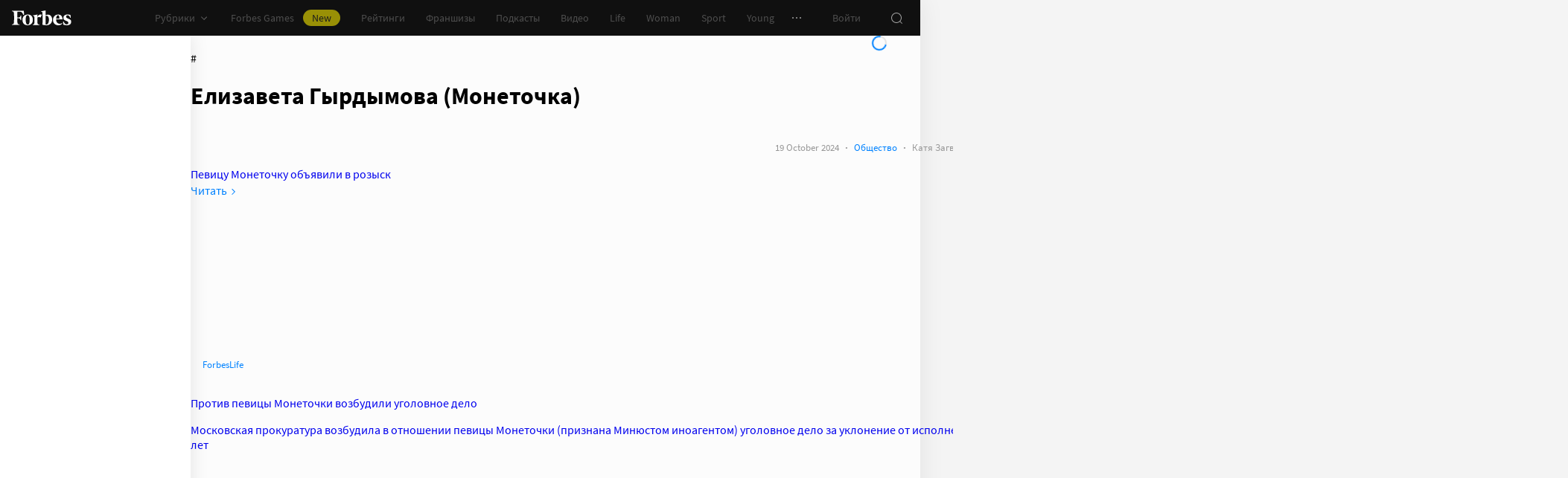

--- FILE ---
content_type: text/html;charset=utf-8
request_url: https://www.forbes.ru/tegi/elizaveta-gyrdymova-monetochka
body_size: 29947
content:
<!DOCTYPE html><html  lang="ru"><head><meta charset="utf-8">
<meta name="viewport" content="width=device-width, initial-scale=1">
<title>Елизавета Гырдымова (Монеточка) – новости и статьи по тегу | Forbes.ru</title>
<link href="//cdn.forbes.ru" rel="preconnect" crossorigin>
<style>@font-face{font-family:text-security-disc;src:url(https://cdn.forbes.ru/_nuxt/text-security-disc-compat.DCQTvqBX.eot);src:url(https://cdn.forbes.ru/_nuxt/text-security-disc-compat.DCQTvqBX.eot?#iefix) format("embedded-opentype"),url(https://cdn.forbes.ru/_nuxt/text-security-disc-compat.Uvryy_3h.woff2) format("woff2"),url(https://cdn.forbes.ru/_nuxt/text-security-disc-compat.DiyK74Sj.ttf) format("truetype")}@supports ((content-visibility:visible) or (-moz-appearance:meter)) and (not (-webkit-hyphens:none)){@font-face{font-family:text-security-disc;src:url([data-uri]) format("woff2"),url(https://cdn.forbes.ru/_nuxt/text-security-disc-compat.DiyK74Sj.ttf) format("truetype")}}@font-face{font-display:swap;font-family:Merriweather;font-style:italic;font-weight:400;src:local("Merriweather"),url(https://cdn.forbes.ru/fonts/merriweather-v25-latin_cyrillic-italic.woff2) format("woff2"),url(https://cdn.forbes.ru/fonts/merriweather-v25-latin_cyrillic-italic.woff) format("woff")}@font-face{font-display:swap;font-family:Merriweather;font-style:normal;font-weight:700;src:local("Merriweather"),url(https://cdn.forbes.ru/fonts/merriweather-v25-latin_cyrillic-700.woff2) format("woff2"),url(https://cdn.forbes.ru/fonts/merriweather-v25-latin_cyrillic-700.woff) format("woff")}@font-face{font-display:swap;font-family:Source Sans Pro;font-style:normal;font-weight:400;src:local("Source Sans Pro"),local("Source-Sans-Pro"),local("SourceSansPro"),url(https://cdn.forbes.ru/fonts/source-sans-pro-v14-latin_cyrillic-regular.woff2) format("woff2"),url(https://cdn.forbes.ru/fonts/source-sans-pro-v14-latin_cyrillic-regular.woff) format("woff")}@font-face{font-display:swap;font-family:Source Sans Pro;font-style:normal;font-weight:600;src:local("Source Sans Pro"),local("Source-Sans-Pro"),local("SourceSansPro"),url(https://cdn.forbes.ru/fonts/source-sans-pro-v14-latin_cyrillic-600.woff2) format("woff2"),url(https://cdn.forbes.ru/fonts/source-sans-pro-v14-latin_cyrillic-600.woff) format("woff")}@font-face{font-display:swap;font-family:Source Sans Pro;font-style:normal;font-weight:700;src:local("Source Sans Pro"),local("Source-Sans-Pro"),local("SourceSansPro"),url(https://cdn.forbes.ru/fonts/source-sans-pro-v14-latin_cyrillic-700.woff2) format("woff2"),url(https://cdn.forbes.ru/fonts/source-sans-pro-v14-latin_cyrillic-700.woff) format("woff")}@font-face{font-display:swap;font-family:Roboto;font-style:normal;font-weight:200;src:local("Roboto"),url(https://cdn.forbes.ru/fonts/roboto-extra-light.woff2) format("woff2"),url(https://cdn.forbes.ru/fonts/roboto-extra-light.woff) format("woff")}*,:after,:before{box-sizing:border-box}::-moz-selection{background:#f4e600;color:#2d2d2d}::selection,mark{background:#f4e600;color:#2d2d2d}body{background-color:#f4f4f4;margin:0;padding-bottom:0!important;position:relative;-webkit-font-smoothing:antialiased;-moz-osx-font-smoothing:grayscale;-webkit-hyphens:auto;hyphens:auto}body,button{font-family:Source Sans Pro,sans-serif}button{background:0;border:0;outline:0;padding:0}input{font-family:Source Sans Pro,sans-serif}.scaleY-enter-active,.scaleY-leave-active{transform-origin:top;transition:transform .2s;will-change:transform}.scaleY-enter-from,.scaleY-leave-to{transform:scaleY(0)}.fade-enter-active,.fade-leave-active{opacity:1;transition:opacity .2s}.fade-enter-from,.fade-leave-to{opacity:0}.slide-up-enter-active,.slide-up-leave-active{transform:translateY(0);transition:transform .2s;will-change:transform}.slide-up-enter-from,.slide-up-leave-to{transform:translateY(100%)}a{text-decoration:none}body .fullscreen-ad{z-index:10000000000!important}.nuxt-progress{z-index:1000001!important}.visually-hidden{border:0;clip-path:inset(100%);height:1px;margin:-1px;overflow:hidden;padding:0;position:absolute;white-space:nowrap;width:1px}</style>
<style>.nuxt-loading-indicator{z-index:1000001!important}</style>
<style>.xPcMm{align-items:center;display:flex;flex-direction:column;height:100%;min-height:calc(var(--vh, 1vh)*100);padding:104px 32px;position:relative;text-align:center;width:100%;z-index:1}@media screen and (min-width:768px){.xPcMm{padding-top:72px}}@media screen and (min-width:1552px){.xPcMm{padding-top:104px}}.xPcMm.VwHeZ{padding:72px 24px}@media screen and (min-width:1552px){.xPcMm.VwHeZ{padding-top:136px}}._6ncCL{color:#fff;display:inline-flex}.URfLd ._6ncCL{color:#101010}.L4MhS{color:#75757559;font-family:Merriweather,serif;font-size:160px;font-weight:900;line-height:176px;margin:48px 0 0;padding:0}@media screen and (min-width:768px){.L4MhS{font-size:232px;line-height:208px;margin-top:40px}}@media screen and (min-width:1024px){.L4MhS{font-size:288px;line-height:264px;margin-top:48px}}.URfLd .L4MhS{color:#99999959}.y2qEr{margin:16px auto 32px;max-width:272px}@media screen and (min-width:768px){.y2qEr{margin-top:32px}}@media screen and (min-width:1552px){.y2qEr{margin-top:48px}}.VwHeZ .y2qEr{margin:0 auto 32px;max-width:352px}._2rVR5{color:#fff;font-size:20px;line-height:32px;margin:0 0 8px;padding:0}@media screen and (min-width:1552px){._2rVR5{font-size:22px;margin-bottom:12px}}.VwHeZ ._2rVR5{font-size:22px;line-height:28px;margin-bottom:12px}.URfLd ._2rVR5{color:#101010}.TyvRS{color:#767676;font-size:14px;line-height:22px;margin:0;padding:0}.xPcMm.URfLd .GWCxT{background-color:#232323;color:#fff}.xPcMm.URfLd .GWCxT:active{-webkit-tap-highlight-color:rgba(0,0,0,0);background-color:#2d2d2d}@media(any-hover:hover){.xPcMm.URfLd .GWCxT:hover{background-color:#2d2d2d}}.xPcMm.URfLd .GWCxT:focus{background-color:#2d2d2d}</style>
<style>.KrtHs{background-color:#181716;height:100%;min-height:calc(var(--vh, 1vh)*100);position:relative}.KrtHs:after,.KrtHs:before{background-image:radial-gradient(circle 160px at left,#232323 50%,transparent 0);background-size:80px 160px;bottom:0;content:"";height:160px;left:0;position:absolute;width:160px}.KrtHs:after{left:160px;transform:rotate(180deg);width:80px}@media screen and (min-width:768px){.KrtHs{background-image:url("data:image/svg+xml;charset=utf-8,%3Csvg xmlns='http://www.w3.org/2000/svg' width='400' height='160' fill='none' viewBox='0 0 400 160'%3E%3Cpath fill='%23232323' d='M0 160c44.183 0 80-35.817 80-80S44.183 0 0 0zM80 160c44.183 0 80-35.817 80-80S124.183 0 80 0z'/%3E%3Ccircle cx='240' cy='80' r='80' fill='%23232323'/%3E%3Cpath fill='%23232323' d='M400 0c-44.183 0-80 35.817-80 80s35.817 80 80 80z'/%3E%3C/svg%3E");background-position:0 100%;background-repeat:no-repeat}.KrtHs:after,.KrtHs:before{content:unset}}.KrtHs.ACu-o{background-color:#fff;background-image:none;background-position:0 100%;background-repeat:no-repeat}@media screen and (min-width:768px){.KrtHs.ACu-o{background-image:url("data:image/svg+xml;charset=utf-8,%3Csvg xmlns='http://www.w3.org/2000/svg' width='400' height='320' fill='none' viewBox='0 0 400 320'%3E%3Ccircle cx='280' cy='280' r='40' fill='%23b3a78f'/%3E%3Ccircle cx='280' cy='280' r='40' fill='%23b3a78f'/%3E%3Ccircle cx='200' cy='120' r='40' fill='%23b3a78f'/%3E%3Ccircle cx='40' cy='120' r='40' fill='%23b3a78f'/%3E%3Ccircle cx='40' cy='200' r='40' fill='%23b3a78f'/%3E%3Cpath fill='%23ffbf00' d='M320 240h80v80h-80zM80 160h80v80H80zM160 240h80v80h-80zM0 240h80v80H0z'/%3E%3Cpath fill='%23b3b3b3' d='m200 160-40 80h80zM40 0 0 80h80z'/%3E%3Cpath fill='%23bf630a' d='m120 240 40 40-40 40-40-40zM120 80l40 40-40 40-40-40zM280 160l40 40-40 40-40-40z'/%3E%3C/svg%3E")}}.KrtHs.ACu-o:after,.KrtHs.ACu-o:before{content:unset}</style>
<style>.BS2Qb{box-shadow:0 0 32px #00000014;display:flex;flex-direction:column;min-height:100vh;position:relative}@media screen and (min-width:768px){.BS2Qb{background-color:#fcfcfc}}@media screen and (min-width:1236px){.BS2Qb{max-width:1236px}}@media screen and (min-width:1552px){.BS2Qb{max-width:1552px}}.p-8hy{margin:0 auto;padding-top:88px;width:100%}@media screen and (min-width:1236px){.p-8hy{align-items:flex-start;display:flex;padding-top:48px}}._8VXm2{flex:1}@media screen and (min-width:768px){._8VXm2{display:flex;flex-direction:column;min-height:calc(var(--vh, 1vh)*100 - 48px)}}@media screen and (min-width:1236px){._8VXm2{order:1}}.VZ6kM{display:flex;flex:1;flex-direction:column}.-uXV9{flex:1}.sMMNr{flex-shrink:0}.NbZKJ{background-color:#fff;box-shadow:0 0 24px #0000001a;color:#2d2d2d;flex:0 0 256px;height:calc(var(--vh, 1vh)*100 - 88px);position:sticky;top:48px;width:256px;z-index:20}@media screen and (min-width:1236px){.NbZKJ{height:calc(var(--vh, 1vh)*100 - 48px)}}</style>
<style>.Av-PQ{color:#fff;display:flex;flex-direction:column;font-size:14px;left:0;line-height:24px;position:fixed;top:0;width:100%;z-index:1000000}@media screen and (min-width:1236px){.Av-PQ{max-width:1236px}}@media screen and (min-width:1552px){.Av-PQ{max-width:1552px}}.yZDBa{align-items:center;background-color:#101010;display:flex;height:48px;position:relative;z-index:1}.FNcZ5{height:48px;left:0;position:absolute;top:0;width:100%}@media screen and (min-width:768px){.FNcZ5{background-color:#181716;height:100%;will-change:opacity;z-index:1}}.T-nAz{align-items:center;color:inherit;display:inline-flex;flex:0 0 80px;height:20px;margin:0 16px;outline:none;width:80px;-webkit-tap-highlight-color:black;transition:color .2s}.T-nAz>svg{height:100%;width:100%}.THH0P{align-items:center;display:flex;flex:1;height:inherit;justify-content:flex-end}@media screen and (min-width:1236px){.THH0P{padding-right:8px}}.H72O7{align-items:center;background-color:#fff;box-shadow:0 1px #00000014;color:#767676;display:flex;flex:1;height:40px;overflow-x:auto;overflow-y:hidden;overscroll-behavior-x:contain;padding:0 6px;scroll-snap-type:x mandatory;scrollbar-width:none}.H72O7::-webkit-scrollbar{display:none}.Av-PQ .xJmuN{align-items:center;display:flex;flex:0 0 auto;height:inherit;margin:0 10px}@media screen and (min-width:1024px){.Av-PQ .xJmuN{margin-left:0;margin-right:80px}}@media screen and (min-width:1236px){.Av-PQ .xJmuN{margin-right:18px}}.Zw0a-{flex:0 0 auto}.Ro0oz,.Zw0a-{align-items:center;display:flex;height:inherit}.Ro0oz{margin:0;padding:0}@media screen and (min-width:1236px){.Ro0oz+.Ro0oz{margin-left:18px}}.xnPRY{align-items:center;color:inherit;cursor:pointer;display:flex;font-size:14px;height:inherit;line-height:24px;text-decoration:none;transition:color .2s}.xnPRY,.xnPRY:active{-webkit-tap-highlight-color:rgba(0,0,0,0)}.xnPRY:active{color:#989898}@media(any-hover:hover){.xnPRY:hover{color:#989898}}.xnPRY.NfTMx{color:#0082ff;cursor:pointer;text-decoration:none;transition:color .2s}.xnPRY.NfTMx:active{-webkit-tap-highlight-color:rgba(0,0,0,0);color:#006ee1}@media(any-hover:hover){.xnPRY.NfTMx:hover{color:#006ee1}}.xnPRY svg{margin-left:4px;transition:color .2s,transform .2s}.xnPRY span{background-color:#f4e600;border-radius:100px;color:#232323;font-size:14px;height:22px;justify-content:center;line-height:20px;margin-left:12px;padding:0 12px}.MxZde,.xnPRY span{align-items:center;display:flex}.MxZde{height:inherit;list-style:none}.MxZde .xnPRY{padding:0 14px}.H72O7 .xnPRY{font-size:16px;padding:0 10px}.MxZde .xnPRY._6gyfk svg{color:#989898}.MxZde.t7-SH .xnPRY{color:#f4e600;cursor:default}.MxZde.t7-SH .xnPRY._6gyfk svg{transform:translateY(1px) rotateX(180deg)}@media screen and (min-width:768px){.sGnX6{margin-right:16px}}.sGnX6 .MxZde+.MxZde{margin-left:16px}.Lj6j1{align-items:center;border-radius:50%;cursor:pointer;display:flex;height:32px;justify-content:center;transition:background-color .2s;width:32px}.Lj6j1:active{-webkit-tap-highlight-color:rgba(0,0,0,0);background-color:#2d2d2d}@media(any-hover:hover){.Lj6j1:hover{background-color:#2d2d2d}}.MxZde.t7-SH .Lj6j1{background-color:#2d2d2d}.PPuaU{flex:0 0 auto;margin:0 8px}.PPuaU:first-of-type{margin-left:2px}.Av-PQ ._3LkNT{border-radius:100%;cursor:pointer;flex:0 0 auto;height:32px;margin:0 8px;overflow:hidden;width:32px}._3LkNT img{border-radius:100%;height:100%;-o-object-fit:cover;object-fit:cover;width:100%}.NqiVX{align-items:center;border-radius:50%;cursor:pointer;display:flex;flex:0 0 auto;height:32px;justify-content:center;margin:0 8px;position:relative;transition:background-color .2s;width:32px}.NqiVX:active{-webkit-tap-highlight-color:rgba(0,0,0,0);background-color:#2d2d2d}@media(any-hover:hover){.NqiVX:hover{background-color:#2d2d2d}}.WbPW8{background-color:#f02d37;border-radius:50%;box-shadow:0 0 0 2px #181716;height:7px;pointer-events:none;position:absolute;right:5px;top:6px;transition:box-shadow .2s;width:7px}.PPuaU:active .WbPW8,.PPuaU:hover .WbPW8{box-shadow:0 0 0 2px #2d2d2d}.lQ8qW{background:#fff;box-shadow:0 0 24px #0000001a;height:calc(var(--vh, 1vh)*100 - 48px);left:0;top:48px;width:256px}.bXScK,.lQ8qW{position:absolute}.bXScK{height:100vh;right:0;top:calc(100% - 40px);width:100%;z-index:1}@media screen and (min-width:768px){.bXScK{max-width:256px}}@media screen and (min-width:1236px){.bXScK{max-width:unset;top:100%}}.bXScK.XYsZs{perspective:unset!important;transform:unset!important}.bXScK.FNcZ5{max-width:unset}@media screen and (min-width:768px){.bXScK.qFX4s{max-width:328px}}.nfxzG{height:calc(var(--vh, 1vh)*100 - 48px);min-height:200px}@media screen and (min-width:768px){.nfxzG{height:calc(var(--vh, 1vh)*100 - 48px)}}@media screen and (min-width:1236px){.nfxzG{-webkit-overflow-scrolling:touch;-ms-overflow-style:none;overflow-x:hidden;overflow-y:auto;overscroll-behavior:contain;scrollbar-color:#989898 transparent;scrollbar-width:thin}.nfxzG::-webkit-scrollbar{width:11px}.nfxzG::-webkit-scrollbar-track{margin:2px 0}.nfxzG::-webkit-scrollbar-thumb{background-clip:content-box;background-color:#989898;border-left:3px solid transparent;border-radius:4px;border-right:2px solid transparent}.nfxzG::-webkit-scrollbar-thumb:window-inactive{background-color:#99999912}}.bCq-K{background-color:#232323;height:calc(var(--vh, 1vh)*100 - 48px);min-height:200px;overflow:hidden}@media screen and (min-width:768px){.bCq-K{height:calc(var(--vh, 1vh)*100 - 48px)}}@media screen and (min-width:1236px){.bCq-K{height:unset}}.bXScK.qFX4s .bCq-K{height:calc(var(--vh, 1vh)*100 - 48px)}@media screen and (min-width:768px){.bXScK.qFX4s .bCq-K{height:calc(var(--vh, 1vh)*100 - 48px)}}.bXScK.JC-uT .bCq-K{background-image:url("data:image/svg+xml;charset=utf-8,%3Csvg xmlns='http://www.w3.org/2000/svg' width='160' height='400' fill='none' viewBox='0 0 160 400'%3E%3Cpath fill='%23181716' d='M0 0c0 44.183 35.817 80 80 80s80-35.817 80-80zM0 80c0 44.183 35.817 80 80 80s80-35.817 80-80z'/%3E%3Ccircle cx='80' cy='240' r='80' fill='%23181716' transform='rotate(90 80 240)'/%3E%3Cpath fill='%23181716' d='M160 400c0-44.183-35.817-80-80-80S0 355.817 0 400z'/%3E%3C/svg%3E");background-position:100% 100%;background-repeat:no-repeat;background-size:204px 510px}@media screen and (min-width:768px){.bXScK.JC-uT .bCq-K{background-size:160px 400px}}@media screen and (min-width:1236px){.bXScK.JC-uT .bCq-K{background-image:url("data:image/svg+xml;charset=utf-8,%3Csvg xmlns='http://www.w3.org/2000/svg' width='400' height='160' fill='none' viewBox='0 0 400 160'%3E%3Cpath fill='%23181716' d='M0 160c44.183 0 80-35.817 80-80S44.183 0 0 0zM80 160c44.183 0 80-35.817 80-80S124.183 0 80 0z'/%3E%3Ccircle cx='240' cy='80' r='80' fill='%23181716'/%3E%3Cpath fill='%23181716' d='M400 0c-44.183 0-80 35.817-80 80s35.817 80 80 80z'/%3E%3C/svg%3E");background-position:0 calc(100% - 48px);background-size:510px 204px}}.bXScK._5dU6v .bCq-K,.bXScK._9p6Eg .bCq-K{background-image:url("data:image/svg+xml;charset=utf-8,%3Csvg xmlns='http://www.w3.org/2000/svg' width='400' height='160' fill='none' viewBox='0 0 400 160'%3E%3Cpath fill='%23181716' d='M0 160c44.183 0 80-35.817 80-80S44.183 0 0 0zM80 160c44.183 0 80-35.817 80-80S124.183 0 80 0z'/%3E%3Ccircle cx='240' cy='80' r='80' fill='%23181716'/%3E%3Cpath fill='%23181716' d='M400 0c-44.183 0-80 35.817-80 80s35.817 80 80 80z'/%3E%3C/svg%3E");background-position:0 calc(100% - 48px);background-repeat:no-repeat;background-size:510px 204px}@media screen and (min-width:768px){.bXScK.FNcZ5 .bCq-K,.bXScK.FNcZ5 .nfxzG{height:0;min-height:0}}.kKIVo{background-color:#00000080;content:"";height:100vh;left:0;position:absolute;top:0;width:100%}.kFhUZ{align-items:center;background-color:#0082ff;color:#fff;display:flex;justify-content:space-between;padding:4px 16px;z-index:2}.kFhUZ .ZhnAZ{transform:rotate(-90deg)}._-25uc{color:#767676;opacity:.6;pointer-events:none}</style>
<style>.search-transition-enter-active,.search-transition-leave-active{opacity:1;transition:opacity .2s}.search-transition-leave-active{transition-delay:.4s}.search-transition-enter-from,.search-transition-leave-to{opacity:0}</style>
<style>.bMkk6 ._1pzgQ{margin:24px 8px 0}@media screen and (min-width:400px){.bMkk6 ._1pzgQ{margin:24px 16px 0}}@media screen and (min-width:768px){.bMkk6 ._1pzgQ{margin:0 0 24px}}.V69jp{align-items:center;display:flex;flex-flow:wrap;gap:8px;justify-content:space-between;margin:24px 8px 0}@media screen and (min-width:400px){.V69jp{margin:24px 16px 0}}@media screen and (min-width:768px){.V69jp{margin:0}}._8iz-7{color:#2d2d2d;font-family:Merriweather,serif;font-size:26px;font-weight:700;line-height:30px}._8iz-7>h1{color:inherit;display:inline;font-size:inherit;font-weight:inherit;-webkit-hyphens:none;hyphens:none;line-height:inherit;margin:0}@media screen and (min-width:768px){._8iz-7{font-size:36px;line-height:44px}}.bMkk6 .YAE2M{padding-top:8px}@media screen and (min-width:768px){.bMkk6 .YAE2M{padding:16px 0 0}}.bMkk6 .YAE2M[data-first]{padding-top:24px}.FL2vm{margin:16px 0}@media screen and (min-width:768px){.FL2vm{margin-bottom:0}}.cC7O0{margin-top:8px}@media screen and (min-width:768px){.cC7O0{margin-top:16px}}.gj9l7{display:flex;flex-flow:column;gap:12px;position:sticky;top:72px}</style>
<style>.HL7-p{background-color:#181716;background-image:url("data:image/svg+xml;charset=utf-8,%3Csvg xmlns='http://www.w3.org/2000/svg' width='160' height='400' fill='none' viewBox='0 0 160 400'%3E%3Cpath fill='%23232323' d='M0 0c0 44.183 35.817 80 80 80s80-35.817 80-80zM0 80c0 44.183 35.817 80 80 80s80-35.817 80-80z'/%3E%3Ccircle cx='80' cy='240' r='80' fill='%23232323' transform='rotate(90 80 240)'/%3E%3Cpath fill='%23232323' d='M160 400c0-44.183-35.817-80-80-80S0 355.817 0 400z'/%3E%3C/svg%3E");background-position:100% 0;background-repeat:no-repeat;background-size:184px 460px}@media screen and (min-width:768px){.HL7-p{background-image:url("data:image/svg+xml;charset=utf-8,%3Csvg xmlns='http://www.w3.org/2000/svg' width='400' height='160' fill='none' viewBox='0 0 400 160'%3E%3Cpath fill='%23232323' d='M0 160c44.183 0 80-35.817 80-80S44.183 0 0 0zM80 160c44.183 0 80-35.817 80-80S124.183 0 80 0z'/%3E%3Ccircle cx='240' cy='80' r='80' fill='%23232323'/%3E%3Cpath fill='%23232323' d='M400 0c-44.183 0-80 35.817-80 80s35.817 80 80 80z'/%3E%3C/svg%3E");background-position:0 0;background-size:400px 160px}}@media screen and (min-width:1024px){.HL7-p{background-size:510px 204px}}.pec7t{display:grid;grid-template-rows:repeat(4,auto)}@media screen and (min-width:768px){.pec7t{grid-template-columns:240px 240px auto;grid-template-rows:repeat(2,auto);padding:40px 24px}}@media screen and (min-width:1024px){.pec7t{grid-template-columns:256px 256px auto;padding:40px 24px 40px 40px}}.DXsmo{margin:0 8px;padding:40px 0 32px}@media screen and (min-width:400px){.DXsmo{margin:0 16px}}@media screen and (min-width:768px){.DXsmo{flex-shrink:0;grid-row:1/3;margin:0;min-width:200px;padding:0}}.DXsmo+.DXsmo{border-top:1px solid #2d2d2d}@media screen and (min-width:768px){.DXsmo+.DXsmo{border-top:0}}.EzZnv{color:#fff;font-size:16px;font-weight:600;line-height:22px;margin:0 0 24px}@media screen and (min-width:1024px){.EzZnv{font-size:14px;line-height:24px}}._67Gaa{list-style:none;margin:0;padding:0}.wMkrh{color:#989898;display:inline-block;font-size:14px;line-height:24px;padding:8px 0;text-decoration:none;transition:color .2s}.wMkrh:active{-webkit-tap-highlight-color:rgba(0,0,0,0);color:#fff}@media(any-hover:hover){.wMkrh:hover{color:#fff}}.wMkrh[aria-current=page]{color:#0082ff}.wMkrh[aria-current=page]:active{-webkit-tap-highlight-color:rgba(0,0,0,0);color:#0082ff;cursor:default}@media(any-hover:hover){.wMkrh[aria-current=page]:hover{color:#0082ff;cursor:default}}.bLlQu{border-top:1px solid #2d2d2d;margin:0 8px;padding:40px 0}@media screen and (min-width:768px){.bLlQu{justify-self:end;width:240px}}@media screen and (min-width:1024px){.bLlQu{width:400px}}@media screen and (min-width:1552px){.bLlQu{width:496px}}@media screen and (min-width:400px){.bLlQu{margin:0 16px}}@media screen and (min-width:768px){.bLlQu{border-top:0;margin:0;padding:0}}@media screen and (min-width:1024px){.bLlQu{margin:0 0 0 auto}}.cCk0B{color:#fff;font-size:16px;font-weight:600;line-height:22px;margin:0 0 16px}@media screen and (min-width:1024px){.cCk0B{font-size:14px;line-height:24px}}.cF7X7{border-top:1px solid #2d2d2d;margin:0 8px;padding:40px 0}@media screen and (min-width:768px){.cF7X7{justify-self:end;width:240px}}@media screen and (min-width:1024px){.cF7X7{width:400px}}@media screen and (min-width:1552px){.cF7X7{width:496px}}.cF7X7 a{display:block}.cF7X7 svg{height:44px;width:154px}@media screen and (min-width:400px){.cF7X7{margin:0 16px}}@media screen and (min-width:768px){.cF7X7{border-top:0;margin:38px 0 0;padding:0}}@media screen and (min-width:1024px){.cF7X7{margin:38px 0 0 auto}}._81xQ4{background-color:#101010;padding:24px 8px}@media screen and (min-width:768px){._81xQ4{justify-self:end;width:240px}}@media screen and (min-width:1024px){._81xQ4{width:400px}}@media screen and (min-width:1552px){._81xQ4{width:496px}}@media screen and (min-width:768px){._81xQ4{background-color:transparent;order:-1;padding:0 0 24px}}@media screen and (min-width:1024px){._81xQ4{padding:0 0 56px}}.ieemn{color:#fff;font-size:16px;font-weight:600;line-height:22px;margin:0 0 22px}@media screen and (min-width:1024px){.ieemn{font-size:14px;line-height:24px;margin-bottom:20px}}._2xgwT{border-bottom:1px solid #2d2d2d;color:#989898;font-size:14px;line-height:20px;margin:0 8px;padding:40px 0 24px}@media screen and (min-width:400px){._2xgwT{margin:0 16px}}@media screen and (min-width:768px){._2xgwT{border-top:1px solid #2d2d2d;margin:0;padding:24px}}@media screen and (min-width:1552px){._2xgwT{-moz-column-gap:56px;column-gap:56px;display:grid;grid-template-columns:repeat(2,1fr)}}.kuWva a{color:#0082ff;cursor:pointer;text-decoration:none;transition:color .2s}.kuWva a:active{-webkit-tap-highlight-color:rgba(0,0,0,0);color:#006ee1}@media(any-hover:hover){.kuWva a:hover{color:#006ee1}}.kuWva p{margin:0 0 20px}.kuWva p:last-child{margin-bottom:0}.kuWva+.kuWva{margin-top:20px}@media screen and (min-width:1552px){.kuWva+.kuWva{margin-top:0}}.qKNbZ{margin-top:40px}._8KVG7{display:flex;gap:8px;margin-top:16px}@media screen and (min-width:1024px){._8KVG7{margin-top:24px}}._8KVG7 a{align-items:center;background:#232323;border:1px solid #232323;border-radius:4px;color:#e2e2e2;gap:8px;height:40px;padding:8px 12px 8px 16px;width:auto}._8KVG7 svg,.dqGaD{color:#989898}.dqGaD{padding:0 8px}@media screen and (min-width:400px){.dqGaD{padding:0 16px}}@media screen and (min-width:768px){.dqGaD{padding:24px}}@media screen and (min-width:1024px){.dqGaD{align-items:flex-end;display:flex;justify-content:space-between;padding-bottom:14px}}.ShDTn{font-size:13px;line-height:18px;padding:24px 0}@media screen and (min-width:768px){.ShDTn{line-height:20px;padding:0}}@media screen and (min-width:1024px){.ShDTn{max-width:536px;padding-bottom:10px}}._4seBM{align-items:center;border-top:1px solid #2d2d2d;display:flex;justify-content:space-between;padding:14px 0}@media screen and (min-width:768px){._4seBM{border-top:0;justify-content:flex-start;padding-bottom:0;padding-top:16px}}.SfCbE{font-size:13px;line-height:20px}.SfCbE>span{display:inline-block;margin:0 4px}@media screen and (min-width:768px){.SfCbE{flex:0 0 auto;font-size:13px;line-height:24px}}.h3RuC{align-items:center;background:#2d2d2d;border-radius:100%;color:#c3c3c3;cursor:default;display:flex;font-family:Merriweather,serif;font-size:14px;font-style:italic;font-weight:700;height:40px;justify-content:center;line-height:32px;margin-left:24px;width:40px}</style>
<style>.wfZ4t{cursor:pointer}</style>
<style>.Jucc8{display:block}@media screen and (min-width:1024px){.opqxd{align-items:center;display:flex;justify-content:space-between}}.vfzGm{align-items:center;border:1px solid #2d2d2d;border-radius:4px;display:flex;height:48px;transition:border-color .2s;width:100%}.qKNgu .vfzGm{border-color:#f02d37}.WONR9{background-color:transparent;border:0;border-radius:4px 0 0 4px;caret-color:#0082ff;color:#fff;flex:1;font-size:15px;height:100%;line-height:24px;outline:0;padding:12px 16px;transition:color .2s;width:100%}.WONR9::-moz-placeholder{color:#767676}.WONR9::placeholder{color:#767676}.qKNgu .WONR9::-moz-placeholder{color:#f02d37}.qKNgu .WONR9::placeholder{color:#f02d37}.UT57b{align-items:center;background:transparent;border:0;border-radius:0 4px 4px 0;color:#767676;display:flex;flex-shrink:0;height:48px;justify-content:center;margin:0;outline:0;padding:0;width:48px}.UT57b svg{transform:rotate(-90deg)}@media screen and (min-width:1024px){.-xhe7{display:block;flex-shrink:0;margin-left:16px}}.aN1rV{color:#f02d37;font-size:13px;line-height:20px;margin:4px 0}.y6uFV{background-color:#232323;border-radius:4px;margin-top:16px;padding:24px 16px}@media screen and (min-width:1024px){.y6uFV{background:0;display:grid;gap:12px 16px;grid-template-columns:repeat(2,1fr);padding:0;width:272px}}.y6uFV .PkNrr{justify-content:space-between;width:100%}@media screen and (min-width:1024px){.y6uFV .PkNrr{justify-content:flex-start;width:auto}}.PkNrr+.PkNrr{margin-top:24px}@media screen and (min-width:1024px){.PkNrr+.PkNrr{margin-top:0}}</style>
<style>.tgcYK{align-items:center;background:0;border:1px solid transparent;cursor:pointer;display:inline-flex;font-family:Source Sans Pro,sans-serif;font-size:14px;font-weight:400;justify-content:center;line-height:24px;margin:0;outline:0;padding:0;text-decoration:none;transition:background-color .2s,border-color .2s,color .2s,opacity .2s;-webkit-user-select:none;-moz-user-select:none;user-select:none}.tgcYK.QqABb{flex-direction:row-reverse}.tgcYK.L4kfD{border-radius:4px}.tgcYK.GpcEL{border-radius:8px}.tgcYK.R5u72{border-radius:80px}.tgcYK.vUBhD{border-radius:0}.tgcYK.G2783{padding:3px 15px}.tgcYK.tW9I-{padding:7px 15px}.tgcYK.oaDSY{font-size:16px;padding:11px 23px}.tgcYK.XFI-B{font-size:18px;line-height:32px;padding:7px 23px}.tfpzm{margin-right:8px;transition:color .2s}.oaDSY .tfpzm{margin-right:15px}.XFI-B .tfpzm{margin-left:-8px;margin-right:20px}.QqABb .tfpzm{margin-left:8px;margin-right:0}.QqABb.oaDSY .tfpzm{margin-left:15px;margin-right:0}.QqABb.XFI-B .tfpzm{margin-left:20px;margin-right:-8px}.tgcYK.GN-Zw{background-color:#f4f4f4}.tgcYK.GN-Zw,.tgcYK.GN-Zw .tfpzm{color:#101010}.tgcYK.GN-Zw:active{-webkit-tap-highlight-color:rgba(0,0,0,0);background-color:#101010;color:#fff}.tgcYK.GN-Zw:active .tfpzm{color:#fff}@media(any-hover:hover){.tgcYK.GN-Zw:hover{background-color:#101010;color:#fff}.tgcYK.GN-Zw:hover .tfpzm{color:#fff}}.tgcYK.GN-Zw:focus{background-color:#101010;color:#fff}.tgcYK.GN-Zw:focus .tfpzm{color:#fff}.tgcYK.TGtRh{background-color:#0082ff;color:#fff}.tgcYK.TGtRh:active{-webkit-tap-highlight-color:rgba(0,0,0,0);background-color:#006ee1}@media(any-hover:hover){.tgcYK.TGtRh:hover{background-color:#006ee1}}.tgcYK.TGtRh:focus{background-color:#006ee1}.tgcYK.p61Ys{background-color:#2d2d2d;color:#767676}.tgcYK.p61Ys:active{-webkit-tap-highlight-color:rgba(0,0,0,0);background-color:#232323}@media(any-hover:hover){.tgcYK.p61Ys:hover{background-color:#232323}}.tgcYK.p61Ys:focus{background-color:#232323}.tgcYK.k6aM4{background-color:#181716;color:#fff}.tgcYK.k6aM4:active{-webkit-tap-highlight-color:rgba(0,0,0,0);background-color:#0a0a0a}@media(any-hover:hover){.tgcYK.k6aM4:hover{background-color:#0a0a0a}}.tgcYK.k6aM4:focus{background-color:#0a0a0a}.tgcYK.YOxvb{background-color:#2d2d2d;color:#fff}.tgcYK.YOxvb:active{-webkit-tap-highlight-color:rgba(0,0,0,0);background-color:#232323}@media(any-hover:hover){.tgcYK.YOxvb:hover{background-color:#232323}}.tgcYK.FDc8C,.tgcYK.YOxvb:focus{background-color:#232323}.tgcYK.FDc8C{color:#fff}.tgcYK.FDc8C:active{-webkit-tap-highlight-color:rgba(0,0,0,0);background-color:#2e2e2e}@media(any-hover:hover){.tgcYK.FDc8C:hover{background-color:#2e2e2e}}.tgcYK.FDc8C:focus{background-color:#2e2e2e}.tgcYK.fKVwE{background-color:#f4f4f4;border-color:#f4f4f4;color:#2d2d2d}.tgcYK.fKVwE:active{-webkit-tap-highlight-color:rgba(0,0,0,0);background-color:#e2e2e2;border-color:#e2e2e2}@media(any-hover:hover){.tgcYK.fKVwE:hover{background-color:#e2e2e2;border-color:#e2e2e2}}.tgcYK.fKVwE:focus{background-color:#e2e2e2;border-color:#e2e2e2}.tgcYK.ialp9{border-color:#c3c3c3;color:#2d2d2d}.tgcYK.ialp9:active{-webkit-tap-highlight-color:rgba(0,0,0,0);background-color:#e2e2e2}@media(any-hover:hover){.tgcYK.ialp9:hover{background-color:#e2e2e2}}.tgcYK.ialp9:focus{background-color:#e2e2e2}.tgcYK.n5f8P{border-color:#2d2d2d;color:#989898}.tgcYK._7Plp-{background-color:#f4e600;color:#2d2d2d}.tgcYK._7Plp-:active{-webkit-tap-highlight-color:rgba(0,0,0,0);background-color:#f5dc00}@media(any-hover:hover){.tgcYK._7Plp-:hover{background-color:#f5dc00}}.tgcYK._7Plp-:focus{background-color:#f5dc00}.tgcYK.riMrP,.tgcYK:disabled{cursor:default;opacity:.5;pointer-events:none}[data-a11y] .tgcYK{color:#101010}</style>
<style>.PgEgx{align-items:center;cursor:pointer;display:inline-flex;position:relative;transition:margin .3s,opacity .2s;-webkit-user-select:none;-moz-user-select:none;user-select:none}.PgEgx.T-9Si{margin-bottom:28px}.PgEgx:after{color:#f02d37;content:attr(data-error);font-size:13px;left:0;line-height:20px;position:absolute;top:calc(100% + 4px)}.me4ih{opacity:0;position:absolute;z-index:-1}.zi5jU{align-items:center;border:1px solid transparent;border-radius:4px;display:flex;justify-content:center;transition:background-color .2s,border-color .2s}.XAoQ2.PgEgx:active .zi5jU{-webkit-tap-highlight-color:rgba(0,0,0,0);background-color:#fff3}@media(any-hover:hover){.XAoQ2.PgEgx:hover .zi5jU{background-color:#fff3}}.jr0wX.PgEgx:active .zi5jU{-webkit-tap-highlight-color:rgba(0,0,0,0);background-color:#e2e2e2}@media(any-hover:hover){.jr0wX.PgEgx:hover .zi5jU{background-color:#e2e2e2}}._30Z4J .zi5jU{height:20px;width:20px}.TesR4 .zi5jU{height:24px;width:24px}.XAoQ2 .zi5jU{background-color:#ffffff1a}.jr0wX .zi5jU{background-color:#f4f4f4;border-color:#e2e2e2}.PgEgx .me4ih:checked~.zi5jU{background-color:#0082ff;border-color:#0082ff}.ZAliS{color:#fff;opacity:0;transform:translate(-1px);transition:opacity .2s}.me4ih:checked~.zi5jU .ZAliS{opacity:1}.xrnjN{font-size:15px;margin-left:12px;transition:color .2s}.XAoQ2.PgEgx:active .xrnjN{-webkit-tap-highlight-color:rgba(0,0,0,0);color:#fff}@media(any-hover:hover){.XAoQ2.PgEgx:hover .xrnjN{color:#fff}}._30Z4J .xrnjN{line-height:22px}.TesR4 .xrnjN{line-height:24px}.XAoQ2 .xrnjN:not(a){color:#989898}.jr0wX .xrnjN:not(a){color:#2d2d2d}a.xrnjN{color:#0082ff}.xrnjN.QqQLN{margin-left:0;margin-right:12px;order:-1}.XAoQ2 .me4ih:checked~.xrnjN:not(a){color:#fff}.jr0wX .me4ih:checked~.xrnjN:not(a){color:#2d2d2d}.PgEgx._7G5Vv{cursor:not-allowed;opacity:.5}</style>
<style>.hqJdu{align-items:center;border-radius:50%;color:#767676;cursor:pointer;display:inline-flex;height:var(--size);justify-content:center;position:relative;transition:background-color .2s,color .2s,opacity .2s;width:var(--size)}._0sMOW{color:#767676;cursor:not-allowed;opacity:.5}.tC9v9:active{-webkit-tap-highlight-color:rgba(0,0,0,0);background-color:#2d2d2d;color:#fff}.tC9v9:active._0sMOW{background-color:unset;color:#767676}@media(any-hover:hover){.tC9v9:hover{background-color:#2d2d2d;color:#fff}.tC9v9:hover._0sMOW{background-color:unset;color:#767676}}.tC9v9.RkoEV{background-color:#2d2d2d;color:#fff}.XSunK:active{-webkit-tap-highlight-color:rgba(0,0,0,0);background-color:#e2e2e2}.XSunK:active._0sMOW{background-color:unset;color:#767676}@media(any-hover:hover){.XSunK:hover{background-color:#e2e2e2}.XSunK:hover._0sMOW{background-color:unset;color:#767676}}.XSunK.RkoEV{background-color:#e2e2e2;color:#000}.nMXAL:active{-webkit-tap-highlight-color:rgba(0,0,0,0);-webkit-backdrop-filter:blur(4px);backdrop-filter:blur(4px);background-color:#ffffff4d;color:#fff}@media(any-hover:hover){.nMXAL:hover{-webkit-backdrop-filter:blur(4px);backdrop-filter:blur(4px);background-color:#ffffff4d;color:#fff}}.nMXAL.RkoEV{-webkit-backdrop-filter:blur(4px);backdrop-filter:blur(4px);background-color:#ffffff4d;color:#fff}.AIA3j{background-color:#fff0;color:#ffffff8c}.AIA3j:active{-webkit-tap-highlight-color:rgba(0,0,0,0);background-color:#fff3;color:#ffffffd9}@media(any-hover:hover){.AIA3j:hover{background-color:#fff3;color:#ffffffd9}}.UEDll{color:#fff}.UEDll:active{-webkit-tap-highlight-color:rgba(0,0,0,0);background-color:#2d2d2d}.UEDll:active._0sMOW{background-color:unset;color:#767676}@media(any-hover:hover){.UEDll:hover{background-color:#2d2d2d}.UEDll:hover._0sMOW{background-color:unset;color:#767676}}.UEDll.RkoEV{color:#f4e600}._22ueu{color:#fff}._22ueu:active{-webkit-tap-highlight-color:rgba(0,0,0,0);background-color:#0082ff}._22ueu:active._0sMOW{background-color:unset;color:#767676}@media(any-hover:hover){._22ueu:hover{background-color:#0082ff}._22ueu:hover._0sMOW{background-color:unset;color:#767676}}.QllEG{background-color:#fff;box-shadow:0 2px 8px #00000014}.w1nfk{background-color:#f4e600;color:#181716}.w1nfk:active{-webkit-tap-highlight-color:rgba(0,0,0,0);background-color:#f5dc00}@media(any-hover:hover){.w1nfk:hover{background-color:#f5dc00}}.sppkG{background-color:#0082ff;color:#fff}.sppkG:active{-webkit-tap-highlight-color:rgba(0,0,0,0);background-color:#006ee1}@media(any-hover:hover){.sppkG:hover{background-color:#006ee1}}.LYsvn{background-color:#f4f4f4;color:#101010}.LYsvn:not(._0sMOW):active{-webkit-tap-highlight-color:rgba(0,0,0,0);background-color:#101010;color:#fff}@media(any-hover:hover){.LYsvn:not(._0sMOW):hover{background-color:#101010;color:#fff}}.LYsvn.RkoEV{background-color:#e2e2e2}[data-a11y] .hqJdu{color:#101010}</style>
<style>@charset "UTF-8";._9qu4c{display:block;overflow:hidden}.n6Tkn{height:calc(var(--vh, 1vh)*100);left:0;overflow-y:auto;position:fixed;top:0;width:100%;z-index:10000000000}@media screen and (min-width:768px){.n6Tkn{-webkit-overflow-scrolling:touch;-ms-overflow-style:none;overflow-x:hidden;overflow-y:auto;overscroll-behavior:contain;scrollbar-color:#2d2d2d transparent;scrollbar-width:thin}.n6Tkn::-webkit-scrollbar{width:11px}.n6Tkn::-webkit-scrollbar-track{margin:2px 0}.n6Tkn::-webkit-scrollbar-thumb{background-clip:content-box;background-color:#2d2d2d;border-left:3px solid transparent;border-radius:4px;border-right:2px solid transparent}.n6Tkn::-webkit-scrollbar-thumb:window-inactive{background-color:#2d2d2d12}}.HNy15{min-height:100%;position:relative}@media screen and (min-width:768px){.HNy15{align-items:center;display:flex;flex-flow:column;padding:88px 0}}@media screen and (min-width:1024px){.HNy15{flex-flow:row;justify-content:center}}.bmqUX{background:#232323;cursor:pointer;display:flex;flex-flow:column;height:100%;left:0;position:absolute;top:0;width:100%}@media screen and (min-width:768px){.bmqUX{background:#0f0f0ff5}}.aiEBA{padding:14px 16px 48px;position:relative}@media screen and (min-width:768px){.aiEBA{align-items:center;background:#232323;border-radius:8px;display:flex;flex-flow:column;min-height:400px;padding:32px;text-align:center;width:400px}.aiEBA:before{background:url("data:image/svg+xml;charset=utf-8,%3Csvg xmlns='http://www.w3.org/2000/svg' width='400' height='160' fill='none' viewBox='0 0 400 160'%3E%3Cpath fill='%23181716' d='M0 160c44.183 0 80-35.817 80-80S44.183 0 0 0zM80 160c44.183 0 80-35.817 80-80S124.183 0 80 0z'/%3E%3Ccircle cx='240' cy='80' r='80' fill='%23181716'/%3E%3Cpath fill='%23181716' d='M400 0c-44.183 0-80 35.817-80 80s35.817 80 80 80z'/%3E%3C/svg%3E") no-repeat 0 100%/auto 120px;bottom:0;content:"";height:120px;left:0;position:absolute;transform:scaleX(-1);width:300px}}@media screen and (min-width:1024px){.aiEBA{min-height:440px;width:440px}}@media screen and (min-width:1236px){.aiEBA{min-height:528px;width:528px}}.qkHhR{border-bottom:1px solid hsla(0,0%,100%,.1);color:#fff;margin-bottom:24px;padding-bottom:24px}.qkHhR>svg{height:20px;width:80px}@media screen and (min-width:768px){.qkHhR{margin-bottom:32px;padding-bottom:40px;width:200px}.qkHhR>svg{height:22px;width:88px}}@media screen and (min-width:1024px){.qkHhR{margin-bottom:40px;padding-bottom:48px;width:240px}.qkHhR>svg{height:28px;width:112px}}.ERlY-{color:#f4e600;font-size:14px;line-height:24px;margin:0}@media screen and (min-width:768px){.ERlY-{font-size:16px}}.sdvHn{margin:0;position:relative}.QlvK-{color:#fff;font-family:Merriweather,serif;font-size:20px;font-style:italic;font-weight:700;line-height:26px;margin:16px 0 24px;overflow-wrap:break-word;word-break:break-word}@media screen and (min-width:768px){.QlvK-{font-size:22px;font-size:24px;line-height:28px;line-height:34px;margin-bottom:32px}}.Kz1R2{color:#767676;display:inline-block;font-size:14px;line-height:24px;padding-left:24px;position:relative}.Kz1R2:before{color:#fff;content:"—";left:0;position:absolute;top:0}@media screen and (min-width:768px){.Kz1R2{font-size:16px;padding-left:0}.Kz1R2:before{left:auto;right:calc(100% + 8px)}}.LrEVB{background:#232323;display:block;height:288px;margin:0 auto;overflow:hidden;position:relative;width:288px}@media screen and (min-width:375px){.LrEVB{height:343px;width:343px}}@media screen and (min-width:768px){.LrEVB{height:400px;margin-top:16px;width:400px}}@media screen and (min-width:1024px){.LrEVB{height:440px;margin:0 0 0 16px;width:440px}}@media screen and (min-width:1236px){.LrEVB{height:528px;margin-left:32px;width:528px}}.LrEVB:before{content:"";display:block;padding-top:100%}.LrEVB .iG-wd,.LrEVB iframe{border:0;bottom:0;height:100%;left:0;position:absolute;top:0;width:100%}a.LrEVB .iG-wd,a.LrEVB iframe{pointer-events:none}.hWjMx{align-items:center;color:#767676;display:flex;font-size:16px;line-height:24px;position:absolute;right:16px;top:8px}.T3Xb1{color:#fff;display:inline-block;margin:0 16px 0 4px}._9qu4c .hWjMx .A7VeN{color:#2d2d2d;font-size:16px;line-height:24px}._9qu4c .hWjMx .A7VeN svg{color:#2d2d2d;transform:scale(.8333333333)}</style>
<style>._9jhp1{position:relative}</style>
<style>.EiSWT{max-width:300px;min-width:172px;overflow:hidden;position:relative}@media screen and (min-width:768px){.EiSWT{min-width:181px}}.EiSWT a,.dI89a{color:#767676}.dI89a{align-items:center;background-color:#fff;display:flex;font-size:13px;gap:12px;justify-content:center;line-height:14px;text-decoration:none;transition:color .2s}@media screen and (min-width:1024px){.dI89a{background-color:transparent;color:#989898;font-size:13px;gap:16px;line-height:16px}}._9UtRi.EiSWT,.wQeyJ.EiSWT{min-width:unset}@media screen and (min-width:768px){._9UtRi.EiSWT,.wQeyJ.EiSWT{min-width:unset}}.wQeyJ.EiSWT{margin:0}.VQbq9{display:block;flex:0 0 auto}.EiSWT .mIRoN{height:28px;max-width:62px}@media screen and (min-width:1024px){.EiSWT .mIRoN{height:32px;max-width:75px}}.EiSWT .mIRoN:after{content:none}.EiSWT .mIRoN img:first-child{-o-object-fit:contain;object-fit:contain;-o-object-position:left;object-position:left;position:unset}.EiSWT .mIRoN img:last-child{display:none}.WV7km{display:flex;flex-flow:column;gap:4px}.EiSWT .H9xmH{color:#989898;font-size:12px;line-height:1}.Ei4RS{align-items:center;display:flex;gap:12px;left:0;position:absolute;top:50%;transform:translateY(-50%);width:100%;z-index:1}@media screen and (min-width:1024px){.Ei4RS{gap:16px}}.Ei4RS:after,.Ei4RS:before{animation:_7X3S- 1s linear infinite reverse;background-image:linear-gradient(90deg,#e2e2e2 8%,#fcfcfc 38%,#e2e2e2 54%);background-size:200% auto;border-radius:4px;content:""}@media screen and (min-width:1024px){.Ei4RS:after,.Ei4RS:before{background-image:linear-gradient(90deg,#2d2d2d 8%,#181716 38%,#2d2d2d 54%)}}.Ei4RS:before{flex:0 0 auto;height:28px;width:28px}@media screen and (min-width:1024px){.Ei4RS:before{height:32px;width:32px}}.Ei4RS:after{flex:1 0 auto;height:14px}@media screen and (min-width:1024px){.Ei4RS:after{height:16px}}@keyframes _7X3S-{0%{background-position:-100% 0}to{background-position:100% 0}}</style>
<style>.o4Pee{margin:0 auto;width:640px}.MUjIw,.o4Pee{height:48px;position:relative}.MUjIw{align-items:center;display:flex;justify-content:space-between;width:100%}.xl-pB{flex-shrink:0}.zIiNb{background-color:#181716;border:0;caret-color:#0082ff;color:#fff;flex:1;font-family:Source Sans Pro,sans-serif;font-size:16px;height:100%;line-height:24px;outline:0;padding:8px;width:100%}.zIiNb::-moz-placeholder{color:#989898}.zIiNb::placeholder{color:#989898}._5XquB{color:#989898;flex-shrink:0;position:relative;z-index:1}.Xm5Fw{background-color:#232323;border-radius:0 0 8px 8px;max-height:658px;min-height:200px;-webkit-overflow-scrolling:touch;-ms-overflow-style:none;overflow-x:hidden;overflow-y:auto;overscroll-behavior:contain;scrollbar-color:#989898 transparent;scrollbar-width:thin}.Xm5Fw::-webkit-scrollbar{width:11px}.Xm5Fw::-webkit-scrollbar-track{margin:2px 0}.Xm5Fw::-webkit-scrollbar-thumb{background-clip:content-box;background-color:#989898;border-left:3px solid transparent;border-radius:4px;border-right:2px solid transparent}.Xm5Fw::-webkit-scrollbar-thumb:window-inactive{background-color:#99999912}@media screen and (max-height:730px){.Xm5Fw{max-height:calc(var(--vh, 1vh)*100 - 72px)}}.Xm5Fw._7kVDv{background-image:url("data:image/svg+xml;charset=utf-8,%3Csvg xmlns='http://www.w3.org/2000/svg' width='160' height='400' fill='none' viewBox='0 0 160 400'%3E%3Cpath fill='%23181716' d='M0 0c0 44.183 35.817 80 80 80s80-35.817 80-80zM0 80c0 44.183 35.817 80 80 80s80-35.817 80-80z'/%3E%3Ccircle cx='80' cy='240' r='80' fill='%23181716' transform='rotate(90 80 240)'/%3E%3Cpath fill='%23181716' d='M160 400c0-44.183-35.817-80-80-80S0 355.817 0 400z'/%3E%3C/svg%3E");background-position:100% 100%;background-repeat:no-repeat;background-size:204px 510px}.vEUTx{left:50%;position:absolute;top:50%;transform:translate(-50%,-50%)}.JgPnK{font-size:15px;line-height:24px;margin-top:40px;text-align:center}.JgPnK span{color:#f02d37}.OR2Nn{padding-top:24px}@media screen and (min-width:768px){.OR2Nn{border-top:1px solid #2d2d2d;margin:0 40px;padding:16px 0}}</style>
<style>.search-results[data-v-d53c6684]{backface-visibility:unset;background-color:#232323;border-radius:0 0 8px 8px;left:0;position:absolute;top:100%;transform:none;width:100%}.search-results.expand-enter-active[data-v-d53c6684]{transition-delay:.2s}.search-results.isLoading[data-v-d53c6684],.search-results.notFound[data-v-d53c6684]{height:200px!important}</style>
<style>[data-v-396ad6a1]{transform:translateZ(0);will-change:height}</style>
<style>.expand-enter-active,.expand-leave-active{overflow:hidden;transition:height .5s ease}.expand-enter-from,.expand-leave-to{height:0}</style>
<style>.-vkVl{background-color:#f4f4f4}@media screen and (min-width:768px){.-vkVl{background-color:#fcfcfc}}@media screen and (min-width:1236px){.-vkVl{max-width:980px}}@media screen and (min-width:1552px){.-vkVl{max-width:1296px}}.QX68J{padding-bottom:24px}@media screen and (min-width:768px){.QX68J{padding:24px 0}}@media screen and (min-width:1024px){.QX68J{display:flex;justify-content:center}}@media screen and (min-width:1552px){.QX68J{padding-bottom:32px}}@media screen and (min-width:1024px){.WrZIF .QX68J{background-image:url("data:image/svg+xml;charset=utf-8,%3Csvg xmlns='http://www.w3.org/2000/svg' width='400' height='160' fill='none' viewBox='0 0 400 160'%3E%3Cpath fill='%23f4f4f4' d='M0 160c44.183 0 80-35.817 80-80S44.183 0 0 0zM80 160c44.183 0 80-35.817 80-80S124.183 0 80 0z'/%3E%3Ccircle cx='240' cy='80' r='80' fill='%23f4f4f4'/%3E%3Cpath fill='%23f4f4f4' d='M400 0c-44.183 0-80 35.817-80 80s35.817 80 80 80z'/%3E%3C/svg%3E");background-position:100% -24px;background-repeat:no-repeat;background-size:510px auto}}@media screen and (min-width:1552px){.WrZIF .QX68J{background-position:calc(100% - 316px) -24px}}.NQfxt{flex:1;position:relative;width:100%}@media screen and (min-width:768px){.ythjQ .NQfxt{margin:0 auto;max-width:652px;padding:0}.ythjQ.q9Gp2 .NQfxt{max-width:616px}}@media screen and (min-width:1024px){.ythjQ .NQfxt{margin-left:0;margin-right:24px;min-height:600px;width:calc(100% - 300px)}.ythjQ.q9Gp2 .NQfxt{margin-right:16px;max-width:616px}}@media screen and (min-width:1236px){.ythjQ .NQfxt{max-width:608px}.ythjQ.q9Gp2 .NQfxt{max-width:616px}}@media screen and (min-width:1552px){.ythjQ .NQfxt{margin-right:40px;max-width:908px}.ythjQ.q9Gp2 .NQfxt{margin-right:16px;max-width:932px}}@media screen and (min-width:1024px){._6BB3h{display:block;flex-shrink:0;position:relative;width:300px}}.ofPE-{min-height:600px;position:sticky;top:72px}[data-a11y] .-vkVl{background-color:#fff}[data-a11y] .QX68J{padding-bottom:32px}[data-a11y~=hidden-waterfall] .-vkVl{max-width:100%}[data-a11y~=hidden-waterfall] .QX68J{justify-content:flex-end;margin-right:24px}@media screen and (min-width:1236px){.ythjQ [data-a11y~=hidden-waterfall] .NQfxt{max-width:864px}.ythjQ.q9Gp2 [data-a11y~=hidden-waterfall] .NQfxt{max-width:872px}}@media screen and (min-width:1552px){.ythjQ [data-a11y~=hidden-waterfall] .NQfxt{margin-right:40px;max-width:892px}.ythjQ.q9Gp2 [data-a11y~=hidden-waterfall] .NQfxt{margin-right:16px;max-width:916px}}</style>
<style>.OqZi2{position:relative}@media screen and (min-width:1236px){.OqZi2{max-width:980px}}@media screen and (min-width:1552px){.OqZi2{max-width:1296px}}.OqZi2 img{-o-object-fit:cover;object-fit:cover}.b6eRj [id^=adfox]{align-items:center;display:flex;justify-content:center;overflow-x:clip;width:100%!important}.KdTsQ{background:#e2e2e2;min-height:298px;padding:24px}@media screen and (min-width:768px){.KdTsQ{min-height:314px;padding:32px 24px}}.YvcTr{left:50%;position:absolute;top:50%;transform:translate(-50%,-50%)}</style>
<style>.f6KaE{animation:_7FWkD 1.1s linear infinite;border:2px solid;border-radius:100%;display:flex;height:20px;margin:auto;overflow:hidden;width:20px}.f6KaE.Hz2iM{border-color:#0082ff #0082ff #0082ff #2d2d2d}.f6KaE.s8LEd{border-color:#0082ff #0082ff #0082ff #e2e2e2}.f6KaE.uz-rA{border-color:#f4e600 #f4e600 #f4e600 rgba(244,230,0,.5)}@keyframes _7FWkD{0%{transform:rotate(0)}to{transform:rotate(1turn)}}</style>
<style>.Vjaxv{min-height:1px;min-width:1px}</style>
<style>.DUax4{display:grid;gap:8px;grid-auto-rows:minmax(0,auto)}@media screen and (min-width:768px){.DUax4{gap:16px;padding:24px 0}}@media screen and (min-width:1236px){.DUax4{padding:24px}}.Z-wKG{display:flex;height:100%;overflow:hidden;width:100%}@media screen and (min-width:768px){.Z-wKG{overflow:visible}}.TKUJM{background:#0082ff80;height:100%;width:100%}</style>
<style>.lIJAc{background:#181716;border-radius:8px;-webkit-mask-image:radial-gradient(#fff,#000);mask-image:radial-gradient(#fff,#000);overflow:hidden;position:relative}.lIJAc:after,.lIJAc:before{background-size:102px 204px;bottom:0;content:"";height:204px;position:absolute;z-index:-1}.lIJAc:before{background-image:radial-gradient(circle 204px at left,#232323 50%,transparent 0);left:0;width:204px}.lIJAc:after{background-image:radial-gradient(circle 204px at right,#232323 50%,transparent 0);left:408px;width:102px}.CQ7r-{background:#232323;border-radius:100%;bottom:0;content:"";height:204px;left:50%;margin-left:-104px;position:absolute;transition:transform .3s ease-out,background-color .3s ease-out;width:204px}.lIJAc:active .CQ7r-{-webkit-tap-highlight-color:rgba(0,0,0,0);background-color:#101010;transform:scale(3.61)}@media(any-hover:hover){.lIJAc:hover .CQ7r-{background-color:#101010;transform:scale(3.61)}}._2tNtL{flex-direction:column;position:relative;z-index:1}._2tNtL,._8g02-{align-items:center;display:flex;height:100%;width:100%}._8g02-{flex:1;flex-direction:column}._08CvL{color:#fff;flex:1;font-family:Merriweather,serif;padding:0 64px;text-align:center}.lIJAc:active ._08CvL{-webkit-tap-highlight-color:rgba(0,0,0,0);color:#ffffffd9}@media(any-hover:hover){.lIJAc:hover ._08CvL{color:#ffffffd9}}._8IGeO{font-size:64px;font-weight:700;line-height:56px;margin:16px 0}.Tfbno{font-size:26px;font-weight:700;-webkit-line-clamp:4;line-height:32px;margin:24px 0;max-height:128px;transition:color .3s ease-out}.Tfbno,.Tfbno._5YGUx{-webkit-box-orient:vertical;display:block;display:-webkit-box;overflow:hidden}.Tfbno._5YGUx{-webkit-line-clamp:2;margin:16px 0;max-height:64px}.JjLPJ{margin-bottom:24px}</style>
<style>@charset "UTF-8";.Y2J6V{align-items:center;display:flex;gap:8px;justify-content:space-between;min-height:44px;padding:10px 16px 2px;width:100%}@media screen and (min-width:768px){.Y2J6V{min-height:52px;padding:10px 16px}}.Y2J6V.DqEru,.Y2J6V.DqEru.k3wns._5hJD9,.Y2J6V.DqEru.yrtf1._5hJD9{color:#767676}.Y2J6V.WprgY,.Y2J6V.WprgY.k3wns._5hJD9,.Y2J6V.WprgY.yrtf1._5hJD9{color:#989898}.k3wns.sPqFg,.yrtf1.sPqFg{color:#0082ff}.k3wns.PTyRi,.yrtf1.PTyRi{color:#ffa00a}.k3wns.Bl4fu,.yrtf1.Bl4fu{color:#f02d37}.zJ-tC{overflow:hidden;text-overflow:ellipsis;white-space:nowrap;width:100%}.zJ-tC.nYQpA{text-align:left}.zJ-tC.cNd6v{text-align:center}.gaHqp .zJ-tC.cNd6v{margin-left:32px}.zJ-tC.ouD1b{text-align:right}.VDR4-{font-size:13px;line-height:20px}.DqEru .VDR4-{color:#767676}.WprgY .VDR4-{color:#989898}.VDR4-:first-letter{text-transform:uppercase}.VDR4-:before{font-weight:700;margin:0 8px}.VDR4-+.VDR4-:before{content:"·"}.DqEru .VDR4-+.VDR4-:before{color:#767676}.WprgY .VDR4-+.VDR4-:before{color:#989898}.k3wns.sPqFg .VDR4-{color:#0082ff}.sPqFg a.VDR4-{color:#0082ff;cursor:pointer;text-decoration:none;transition:color .2s}.sPqFg a.VDR4-:active{-webkit-tap-highlight-color:rgba(0,0,0,0);color:#006ee1}@media(any-hover:hover){.sPqFg a.VDR4-:hover{color:#006ee1}}.PTyRi a.VDR4-,.k3wns.PTyRi .VDR4-{color:#ffa00a;transition:opacity .2s}.Bl4fu a.VDR4-,.k3wns.Bl4fu .VDR4-{color:#f02d37;transition:opacity .2s}.Bl4fu a.VDR4-:active,.PTyRi a.VDR4-:active,._5hJD9 a.VDR4-:active{-webkit-tap-highlight-color:rgba(0,0,0,0);opacity:.7}@media(any-hover:hover){.Bl4fu a.VDR4-:hover,.PTyRi a.VDR4-:hover,._5hJD9 a.VDR4-:hover{opacity:.7}}.DqEru._5hJD9 a.VDR4-,.DqEru.k3wns._5hJD9 .VDR4-{color:#767676;transition:opacity .2s}.WprgY._5hJD9 a.VDR4-,.WprgY.k3wns._5hJD9 .VDR4-{color:#989898;transition:opacity .2s}.Y2J6V .x7oNG{flex:0 0 auto;margin-right:-8px}</style>
<style>.g0TuX .aCW1P:active{-webkit-tap-highlight-color:rgba(0,0,0,0);background-color:#0082ff24}@media(any-hover:hover){.g0TuX .aCW1P:hover{background-color:#0082ff24}}.g0TuX .aCW1P:not(:hover){background-color:transparent}</style>
<style>.xod5H{align-items:center;color:#0082ff;cursor:pointer;display:inline-flex;font-size:16px;line-height:24px;text-decoration:none;transition:color .2s;-webkit-user-select:none;-moz-user-select:none;user-select:none}.xod5H:active{-webkit-tap-highlight-color:rgba(0,0,0,0);color:#006ee1}@media(any-hover:hover){.xod5H:hover{color:#006ee1}}.xod5H._1JGTg{font-size:14px}.G--bk{transform:translateY(2px) rotate(-90deg)}._1JGTg .G--bk{transform:translateY(1px) rotate(-90deg)}</style>
<style>.Ayyhw{background:#fff;border-radius:8px;box-shadow:0 0 16px #00000014;color:#2d2d2d;display:flex;flex-direction:column;margin:0 8px;overflow:hidden;position:relative}@media screen and (min-width:400px){.Ayyhw{margin:0 16px}}@media screen and (min-width:768px){.Ayyhw{box-shadow:none;margin:0;transition:box-shadow .4s}.Ayyhw:active{-webkit-tap-highlight-color:rgba(0,0,0,0);box-shadow:0 2px 18px #00000014}}@media screen and (min-width:768px)and (any-hover:hover){.Ayyhw:hover{box-shadow:0 2px 18px #00000014}}.Ayyhw:not(.wA5zd){border-radius:8px}@media screen and (min-width:768px){.Ayyhw:not(.wA5zd){border:1px solid #e2e2e2}}.Ayyhw.wA5zd:hover:after{opacity:0}.frqOJ{display:block;height:160px}.AG-3J{background-color:#e2e2e2;border-radius:8px 8px 0 0;height:inherit;-o-object-fit:cover;object-fit:cover;width:100%}@media screen and (min-width:768px){.AG-3J:before{border:1px solid rgba(0,0,0,.1);border-bottom:0;border-radius:inherit;content:"";height:100%;left:0;position:absolute;top:0;width:100%;z-index:1}}.WYNNH{height:100%;width:100%;word-break:break-word}.wA5zd .WYNNH{border-radius:0 0 8px 8px}@media screen and (min-width:768px){.wA5zd .WYNNH{border:1px solid #e2e2e2;border-top:0}}._3W-vY{display:flex;flex-flow:column;height:calc(100% - 52px);justify-content:space-between}.wA5zd ._3W-vY{height:calc(100% - 44px)}.Yu83Z{color:#2d2d2d;display:block;height:100%;transition:color .2s}.Ayyhw:active .Yu83Z{-webkit-tap-highlight-color:rgba(0,0,0,0);color:#2d2d2dcc}@media(any-hover:hover){.Ayyhw:hover .Yu83Z{color:#2d2d2dcc}}._3j9dF{display:block;font-family:Merriweather,serif;font-size:18px;line-height:24px;margin:0;padding:0 16px 16px}._3j9dF>span{-webkit-line-clamp:4;-webkit-box-orient:vertical;display:block;display:-webkit-box;max-height:96px;overflow:hidden}.jW2NH{display:block;font-size:15px;line-height:22px;margin:0;overflow-wrap:break-word;padding:0 16px 21px}.jW2NH>span{-webkit-line-clamp:4;-webkit-box-orient:vertical;display:block;display:-webkit-box;max-height:88px;overflow:hidden}.Rhlev .jW2NH{padding-bottom:8px}.wA5zd .jW2NH>span{-webkit-line-clamp:3;max-height:66px}.Rhlev.wA5zd .jW2NH>span,.wA5zd .jW2NH>span{-webkit-box-orient:vertical;display:block;display:-webkit-box;overflow:hidden}.Rhlev.wA5zd .jW2NH>span{-webkit-line-clamp:2;max-height:44px}.wA5zd .tViAH{min-height:44px;padding-bottom:2px;padding-top:10px}.VLLuw{display:block;padding:0 16px 16px}</style>
<style>.EH5io{background-position:50%;background-repeat:no-repeat;background-size:cover;overflow:hidden;position:relative}.EH5io img{border-radius:inherit;color:transparent;height:100%;left:0;-o-object-fit:cover;object-fit:cover;position:absolute;text-indent:-9999px;top:0;transition:opacity .3s;width:100%}.EH5io:after{content:"";display:block;padding-bottom:var(--aspect-ratio,56.25%)}.EH5io.KcN4a:before{background-image:var(--background-image);background-position:50%;background-repeat:no-repeat;background-size:cover;bottom:0;content:"";display:block;filter:blur(10px);left:0;position:absolute;top:0;width:100%}@keyframes _3mKcF{0%{opacity:0}to{opacity:1}}</style>
<style>.JfXSP{display:flex;gap:16px;justify-content:space-between;padding:16px 16px 0}.JMgEe{color:#fff;font-family:Merriweather,serif;font-size:22px;font-weight:700;line-height:32px}.SS2GK{background-color:#f4f4f4;border-radius:8px;max-width:100%;min-height:178px;position:relative}.SS2GK.LEUFG{background-color:#181716}.hUI84{height:auto}.SRFwy{left:50%;position:absolute;top:50%;transform:translate(-50%,-50%)}</style>
<style>.X85ds{--item-width:310px;border:1px solid #e2e2e2;border-radius:8px;height:100%;-webkit-mask-image:radial-gradient(#fff,#000);mask-image:radial-gradient(#fff,#000);overflow:hidden;position:relative}.i0v2-{--toolbar-height:56px}._0gUKa{background:linear-gradient(to right,var(--shadow-color-a),var(--shadow-color-b));border-bottom-left-radius:inherit;border-bottom-right-radius:inherit;bottom:0;height:100%;left:0;pointer-events:none;position:absolute;width:256px;z-index:2}._0gUKa:last-of-type{background:linear-gradient(to left,var(--shadow-color-a),var(--shadow-color-b));left:unset;right:0}.zfnO0.X85ds{--shadow-color-a:#181716;--shadow-color-b:rgba(24,23,22,0);background-color:#181716;border-color:#181716;color:#fff}@media screen and (min-width:1024px){.zfnO0.X85ds._58USN,.zfnO0.X85ds.ez4Cs{background-image:url("data:image/svg+xml;charset=utf-8,%3Csvg xmlns='http://www.w3.org/2000/svg' width='160' height='400' fill='none' viewBox='0 0 160 400'%3E%3Cpath fill='%23232323' d='M0 0c0 44.183 35.817 80 80 80s80-35.817 80-80zM0 80c0 44.183 35.817 80 80 80s80-35.817 80-80z'/%3E%3Ccircle cx='80' cy='240' r='80' fill='%23232323' transform='rotate(90 80 240)'/%3E%3Cpath fill='%23232323' d='M160 400c0-44.183-35.817-80-80-80S0 355.817 0 400z'/%3E%3C/svg%3E");background-position:544px calc(100% + 120px);background-repeat:no-repeat;background-size:120px auto}}@media screen and (min-width:1552px){.zfnO0.X85ds._58USN,.zfnO0.X85ds.ez4Cs{background-position:880px calc(100% + 120px)}}.zfnO0.X85ds.ROiZI{background-image:url("data:image/svg+xml;charset=utf-8,%3Csvg xmlns='http://www.w3.org/2000/svg' width='400' height='160' fill='none' viewBox='0 0 400 160'%3E%3Cpath fill='%23232323' d='M0 160c44.183 0 80-35.817 80-80S44.183 0 0 0zM80 160c44.183 0 80-35.817 80-80S124.183 0 80 0z'/%3E%3Ccircle cx='240' cy='80' r='80' fill='%23232323'/%3E%3Cpath fill='%23232323' d='M400 0c-44.183 0-80 35.817-80 80s35.817 80 80 80z'/%3E%3C/svg%3E");background-position:0 100%;background-repeat:no-repeat}.UimA-.X85ds{--shadow-color-a:#fff;--shadow-color-b:hsla(0,0%,100%,0);background-color:#fff;color:#2d2d2d}.bIEGu.X85ds{--shadow-color-a:#181716;--shadow-color-b:rgba(24,23,22,0);background-color:transparent;border-color:transparent;color:#fff}.bIEGu.X85ds ._0gUKa:not(:last-of-type){background:0}.YW00c{align-items:center;display:flex;height:calc(var(--toolbar-height) + 8px);justify-content:space-between;left:0;padding:16px;position:absolute;top:0;width:100%;z-index:3}.QiGrB .YW00c{bottom:0;height:var(--toolbar-height);padding-top:8px;top:unset}.qM19J{font-family:Merriweather,serif;font-size:22px;font-weight:700;line-height:32px}.t3R-b{align-items:center;display:flex;margin-right:-8px}.kw5e8{transform:rotate(90deg)}.foN6u,.kw5e8{color:#989898;-webkit-user-select:none;-moz-user-select:none;user-select:none}.foN6u{transform:rotate(-90deg)}.-fO7s{display:flex;flex-wrap:nowrap;height:100%;list-style:none;margin:0;padding:0;width:100%;-webkit-overflow-scrolling:touch;-ms-overflow-style:none;overflow-x:auto;overflow-y:hidden;scrollbar-width:none}.-fO7s::-webkit-scrollbar{display:none}.VZKpV{align-items:flex-start;display:flex;padding-right:calc(var(--item-gap) - 16px);width:calc(var(--item-width) + var(--item-gap))}.VZKpV:last-child{padding-right:0}.jwWYc{transition:background-color .2s;width:calc(var(--item-width) + 16px)}.v-UBI .jwWYc:active{-webkit-tap-highlight-color:rgba(0,0,0,0);background-color:#101010}@media(any-hover:hover){.v-UBI .jwWYc:hover{background-color:#101010}}.QiGrB .jwWYc{padding-bottom:var(--toolbar-height)}.D4gHy .jwWYc{padding-top:calc(var(--toolbar-height) + 16px)}.FKn64.D4gHy .jwWYc,.ROiZI.D4gHy .jwWYc,.XrtE7.D4gHy .jwWYc{padding-top:calc(var(--toolbar-height) + 8px)}.UimA-.v-UBI .jwWYc:active{-webkit-tap-highlight-color:rgba(0,0,0,0);background-color:#f4f4f4}@media(any-hover:hover){.UimA-.v-UBI .jwWYc:hover{background-color:#f4f4f4}}</style>
<style>.R8ZKr{display:flex;flex-flow:column;height:100%;padding:8px 16px 32px}.vrBPW.R8ZKr{padding-bottom:16px}.R8ZKr .UnjSn{min-height:auto;padding:0}.Uroev{color:#989898;display:flex;flex:1 0 auto;font-size:15px;line-height:22px;margin:8px 0 0}.R8ZKr:active .Uroev{-webkit-tap-highlight-color:rgba(0,0,0,0);color:#fff}@media(any-hover:hover){.R8ZKr:hover .Uroev{color:#fff}}.CLiVz .Uroev{color:#2d2d2d}.Uroev{transition:color .2s}.CLiVz.R8ZKr:active .Uroev{-webkit-tap-highlight-color:rgba(0,0,0,0);color:#2d2d2dcc}@media(any-hover:hover){.CLiVz.R8ZKr:hover .Uroev{color:#2d2d2dcc}}.vrBPW .Uroev{flex-flow:column;justify-content:space-between}.oBM2u{font-style:normal;-webkit-line-clamp:3;-webkit-box-orient:vertical;display:block;display:-webkit-box;max-height:66px;overflow:hidden}.HwMeM{color:#767676;display:block;font-size:13px;line-height:20px;margin-top:16px}</style>
<link rel="stylesheet" href="https://cdn.forbes.ru/_nuxt/entry.Boci4AgG.css" crossorigin>
<link rel="stylesheet" href="https://cdn.forbes.ru/_nuxt/base-ui.CqFaxvIA.css" crossorigin>
<link rel="stylesheet" href="https://cdn.forbes.ru/_nuxt/waterfall.D3276tE0.css" crossorigin>
<link rel="stylesheet" href="https://cdn.forbes.ru/_nuxt/layout.C314TXwx.css" crossorigin>
<link rel="stylesheet" href="https://cdn.forbes.ru/_nuxt/form.WfJQsTnN.css" crossorigin>
<link rel="stylesheet" href="https://cdn.forbes.ru/_nuxt/article.CljOSRvg.css" crossorigin>
<link rel="stylesheet" href="https://cdn.forbes.ru/_nuxt/article-boxes.DIWTSyun.css" crossorigin>
<link rel="stylesheet" href="https://cdn.forbes.ru/_nuxt/article-rating.B2ok85h_.css" crossorigin>
<link rel="stylesheet" href="https://cdn.forbes.ru/_nuxt/Slider.CqvyTv93.css" crossorigin>
<link rel="modulepreload" as="script" crossorigin href="https://cdn.forbes.ru/_nuxt/CuiGAxp-.js">
<link rel="modulepreload" as="script" crossorigin href="https://cdn.forbes.ru/_nuxt/NCDM2jdN.js">
<link rel="modulepreload" as="script" crossorigin href="https://cdn.forbes.ru/_nuxt/kLQUmaL-.js">
<link rel="modulepreload" as="script" crossorigin href="https://cdn.forbes.ru/_nuxt/51UmkQkx.js">
<link rel="modulepreload" as="script" crossorigin href="https://cdn.forbes.ru/_nuxt/5V9ro8Ia.js">
<link rel="modulepreload" as="script" crossorigin href="https://cdn.forbes.ru/_nuxt/BIvjx17u.js">
<link rel="modulepreload" as="script" crossorigin href="https://cdn.forbes.ru/_nuxt/C2xa2X-G.js">
<link rel="modulepreload" as="script" crossorigin href="https://cdn.forbes.ru/_nuxt/QlwsOnzY.js">
<link rel="modulepreload" as="script" crossorigin href="https://cdn.forbes.ru/_nuxt/CHi2VtrH.js">
<link rel="modulepreload" as="script" crossorigin href="https://cdn.forbes.ru/_nuxt/D8yT2F1l.js">
<link rel="modulepreload" as="script" crossorigin href="https://cdn.forbes.ru/_nuxt/D3MJd_ax.js">
<link rel="modulepreload" as="script" crossorigin href="https://cdn.forbes.ru/_nuxt/C0kS1ytB.js">
<link rel="modulepreload" as="script" crossorigin href="https://cdn.forbes.ru/_nuxt/B_Mr4xeV.js">
<link rel="modulepreload" as="script" crossorigin href="https://cdn.forbes.ru/_nuxt/D_ZVK2wm.js">
<link rel="modulepreload" as="script" crossorigin href="https://cdn.forbes.ru/_nuxt/BHdhCN_j.js">
<link rel="modulepreload" as="script" crossorigin href="https://cdn.forbes.ru/_nuxt/B28fgILu.js">
<link rel="modulepreload" as="script" crossorigin href="https://cdn.forbes.ru/_nuxt/BIDoXsch.js">
<link rel="modulepreload" as="script" crossorigin href="https://cdn.forbes.ru/_nuxt/BInR1_GQ.js">
<link rel="modulepreload" as="script" crossorigin href="https://cdn.forbes.ru/_nuxt/CtAphh_4.js">
<link rel="modulepreload" as="script" crossorigin href="https://cdn.forbes.ru/_nuxt/BckdQNqp.js">
<link rel="modulepreload" as="script" crossorigin href="https://cdn.forbes.ru/_nuxt/CSI4SjNC.js">
<link rel="modulepreload" as="script" crossorigin href="https://cdn.forbes.ru/_nuxt/CH-pQm5Q.js">
<link rel="modulepreload" as="script" crossorigin href="https://cdn.forbes.ru/_nuxt/DlrtLHNO.js">
<link rel="modulepreload" as="script" crossorigin href="https://cdn.forbes.ru/_nuxt/DrYSEuz-.js">
<link rel="modulepreload" as="script" crossorigin href="https://cdn.forbes.ru/_nuxt/BjoolmyS.js">
<link rel="modulepreload" as="script" crossorigin href="https://cdn.forbes.ru/_nuxt/zx10lKdK.js">
<link rel="modulepreload" as="script" crossorigin href="https://cdn.forbes.ru/_nuxt/CahpOQ9p.js">
<link rel="modulepreload" as="script" crossorigin href="https://cdn.forbes.ru/_nuxt/DmPTKYmP.js">
<link rel="modulepreload" as="script" crossorigin href="https://cdn.forbes.ru/_nuxt/D8iCKW8h.js">
<link rel="modulepreload" as="script" crossorigin href="https://cdn.forbes.ru/_nuxt/teSOv4qo.js">
<link rel="preload" as="fetch" fetchpriority="low" crossorigin="anonymous" href="https://cdn.forbes.ru/_nuxt/builds/meta/7d22b924-2b00-4510-accc-0811a5d8e4b8.json">
<link href="//cdn.forbes.ru" rel="dns-prefetch">
<meta name="format-detection" content="telephone=no">
<meta name="robots" content="max-image-preview:large, max-snippet:-1, max-video-preview:-1">
<meta name="description" content="Главное по теме «Елизавета Гырдымова (Монеточка)» – читайте на сайте Forbes.ru.">
<meta property="og:locale" content="ru_RU">
<meta property="og:site_name" content="Forbes.ru">
<meta property="og:type" content="website">
<meta name="telegram:channel" content="@forbesrussia">
<meta name="twitter:card" content="summary_large_image">
<meta name="twitter:creator" content="@ForbesRussia">
<meta name="twitter:site" content="@forbesrussia">
<meta property="fb:app_id" content="1700610573541605">
<meta property="og:description" content="Главное по теме «Елизавета Гырдымова (Монеточка)» – читайте на сайте Forbes.ru.">
<meta property="og:image" content="https://www.forbes.ru/share-placeholder.png">
<meta property="og:title" content="Елизавета Гырдымова (Монеточка) – новости и статьи по тегу">
<meta property="og:url" content="https://www.forbes.ru/tegi/elizaveta-gyrdymova-monetochka">
<meta name="msapplication-TileColor" content="#101010">
<meta name="msapplication-config" content="/favicon/browserconfig.xml">
<meta name="theme-color" content="#101010">
<meta name="zen-verification" content="qeSVUY4LFBj8mU1JOYXBYLip9JfrFcY3xeU2TB5uMOIBFf4PRfr61IHD0lYEP27k">
<link rel="canonical" href="https://www.forbes.ru/tegi/elizaveta-gyrdymova-monetochka">
<link rel="apple-touch-icon" sizes="180x180" href="/favicon/apple-touch-icon.png">
<link rel="icon" type="image/png" sizes="32x32" href="/favicon/favicon-32x32.png">
<link rel="icon" type="image/png" sizes="16x16" href="/favicon/favicon-16x16.png">
<link rel="manifest" href="/favicon/site.webmanifest">
<link rel="mask-icon" href="/favicon/safari-pinned-tab.svg" color="#101010">
<link rel="shortcut icon" href="/favicon/favicon.ico">
<noscript>К сожалению, сайт не работает без включенного JavaScript. Пожалуйста, включите JavaScript в настройках вашего браузера.</noscript>
<script type="module" src="https://cdn.forbes.ru/_nuxt/CuiGAxp-.js" crossorigin></script></head><body><div id="__nuxt"><!--[--><div><aside class="W2ncF" style="height:0;"><!----><!----></aside><div class="_3a-d5"><header class="feLMI" style=""><!----><div class="Ka66N"><a href="/" class="wVmFJ" title="На главную"><svg aria-hidden="true" height="16" width="64" viewbox="0 0 64 16"><use xlink:href="/sprite.svg?v=296de9564f#logo"></use></svg></a><div class="g-n-e"><div class="b7yLl xctZ4 M3dmb"><aside class="W2ncF"><!----><!----></aside><div class="Ts2UF"></div></div><nav class="ZmzNs"><!--[--><ul class="OU1-n fPiwW"><!--[--><!--[--><li class="EGAh9"><div class="vUFeU _8tvZK">Рубрики <svg aria-hidden="true" height="16" width="16"><use xlink:href="/sprite.svg?v=296de9564f#chevron"></use></svg></div></li><!----><!--]--><!--[--><!----><li class="EGAh9"><a href="https://games.forbes.ru/" rel="noopener" target="_blank" class="vUFeU">Forbes Games <span> New </span></a></li><!--]--><!--[--><!----><li class="EGAh9"><a href="/ratings" class="vUFeU">Рейтинги <!----></a></li><!--]--><!--[--><!----><li class="EGAh9"><a href="/franchises" class="vUFeU">Франшизы <!----></a></li><!--]--><!--[--><!----><li class="EGAh9"><a href="/podcasts" class="vUFeU">Подкасты <!----></a></li><!--]--><!--[--><!----><li class="EGAh9"><a href="/video" class="vUFeU">Видео <!----></a></li><!--]--><!--[--><!----><li class="EGAh9"><a href="/forbeslife" class="vUFeU">Life <!----></a></li><!--]--><!--[--><!----><li class="EGAh9"><a href="/forbes-woman" class="vUFeU">Woman <!----></a></li><!--]--><!--[--><!----><li class="EGAh9"><a href="/sport" class="vUFeU">Sport <!----></a></li><!--]--><!--[--><!----><li class="EGAh9"><a href="/young" class="vUFeU">Young <!----></a></li><!--]--><!--]--><li class="EGAh9"><button class="cmBW1 _6VdkD" style="--size:32px;" type="button"><!--[--><!--]--><svg aria-hidden="true" height="16" width="16"><use xlink:href="/sprite.svg?v=296de9564f#dots"></use></svg></button></li></ul><!--]--><ul class="OU1-n A9Y4p"><!----><li class="EGAh9 fPiwW"><button class="vUFeU"> Войти </button></li></ul></nav><!----><button class="cmBW1 VzT-z uCqe2 fPiwW" style="--size:32px;color:white;" type="button" aria-label="открыть поле поиска" title="открыть поле поиска"><!--[--><!--]--><svg aria-hidden="true" height="16" width="16"><use xlink:href="/sprite.svg?v=296de9564f#search"></use></svg></button><!----><!----></div></div><!----><div class="k0jpL" style="display:none;"><div class="sAsF1" data-v-d53c6684><label class="Rw6bD" data-v-d53c6684><button class="cmBW1 VzT-z _0rRg3" style="--size:32px;" type="button" data-v-d53c6684><!--[--><!--]--><svg aria-hidden="true" height="16" width="16"><use xlink:href="/sprite.svg?v=296de9564f#search"></use></svg></button><input autofocus class="N6-vG" name="search" placeholder="Поиск" type="text" data-v-d53c6684><button class="cmBW1 VzT-z D1L8p" style="--size:32px;" type="button" data-v-d53c6684><!--[--><!--]--><svg aria-hidden="true" height="12" width="12"><use xlink:href="/sprite.svg?v=296de9564f#close"></use></svg></button></label><!----></div></div><!----><div class="LPx8u" style="display:none;"></div></header><div class="-UuT5"><div class="HIjgh"><main class="_734CH"><div class="q8lZ4"><!--[--><div class="neefU WcKrl ZosGs _5nVhs"><!--[--><div class="rLcXj"><div class="Er4We"><div class="aZpCK j-614 C4EPN"></div><aside class="W2ncF Pv-iO"><!----><!----></aside><!----></div></div><!--]--><div class="ufUmw"><div class="jKjZ1"><!--[--><!----><div class="qMxHx"><div class="mayWA"><span>#</span><h1>Елизавета Гырдымова (Монеточка)</h1></div><!----></div><!--[--><!--[--><!--[--><div class="h2WKG"><!--[--><!--]--></div><!----><!----><div class="MSUvW t48o-" style="grid-template-columns:repeat(2, 1fr);" data-first="true"><!--[--><!--[--><div class="_6-5c6" style="grid-column:span 2;grid-row:span 1;min-height:292px;"><div class="_0jJ-t" first-child="false" style="width:100%;"><div class="GI4vc"><header class="nScqK _2imdN zmfiZ Ue-Kp"><div class="_1RUTW MMvJ2"><!--[--><!--[--><span class="DmmQR">19 October 2024</span><!--]--><!--[--><a href="/society" class="DmmQR" title="Общество">Общество</a><!--]--><!--[--><span class="DmmQR">Катя Загвоздкина</span><!--]--><!--]--></div><div class="undefined WFygv" is-active="true"><button class="cmBW1 VzT-z _0YNKA" style="--size:32px;" type="button" aria-label="В избранное" title="В избранное"><!--[--><!--]--><svg aria-hidden="true" height="16" width="16"><use xlink:href="/sprite.svg?v=296de9564f#bookmark"></use></svg></button></div></header><a href="/society/523422-pevicu-monetocku-ob-avili-v-rozysk" class="QdliS"><div class="As4s0"><div class="Z7IxM">Певицу Монеточку объявили в розыск</div></div><div class="_6IzgI undefined OMaWT"><!--[-->Читать<!--]--><svg aria-hidden="true" height="16" width="16" class="aR5yD"><use xlink:href="/sprite.svg?v=296de9564f#chevron"></use></svg></div></a></div><div aria-hidden="true" class="crqqJ"></div></div></div><!--]--><!--[--><div class="_6-5c6" style="grid-column:span 1;grid-row:span 1;min-height:292px;"><div class="uXs-R" style="width:100%;"><!----><div class="_2vdWw"><header class="nScqK nCvHV zmfiZ Ue-Kp fJ4Ds"><div class="_1RUTW gk1ef"><!--[--><!--[--><a href="/forbeslife" class="DmmQR" title="ForbesLife">ForbesLife</a><!--]--><!--]--></div><div class="undefined WFygv" is-active="true"><button class="cmBW1 wO3ge _0YNKA" style="--size:32px;" type="button" aria-label="В избранное" title="В избранное"><!--[--><!--]--><svg aria-hidden="true" height="16" width="16"><use xlink:href="/sprite.svg?v=296de9564f#bookmark"></use></svg></button></div></header><div class="sSrFw"><a href="/forbeslife/520734-protiv-pevicy-monetocki-vozbudili-ugolovnoe-delo" class="_8ZT6F"><!--[--><p class="b4yua"><span>Против певицы Монеточки возбудили уголовное дело</span></p><p class="uLUYv"><span>Московская прокуратура возбудила в отношении певицы Монеточки (признана Минюстом иноагентом) уголовное дело за уклонение от исполнения обязанностей иностранного агента. Ей грозит штраф до 300 000 рублей или лишение свободы на срок до двух лет</span></p><!--]--></a><!----></div></div></div></div><!--]--><!--[--><div class="_6-5c6" style="grid-column:span 1;grid-row:span 1;min-height:292px;"><div class="uXs-R" style="width:100%;"><!----><div class="_2vdWw"><header class="nScqK nCvHV zmfiZ Ue-Kp fJ4Ds"><div class="_1RUTW gk1ef"><!--[--><!--[--><a href="/forbeslife" class="DmmQR" title="ForbesLife">ForbesLife</a><!--]--><!--]--></div><div class="undefined WFygv" is-active="true"><button class="cmBW1 wO3ge _0YNKA" style="--size:32px;" type="button" aria-label="В избранное" title="В избранное"><!--[--><!--]--><svg aria-hidden="true" height="16" width="16"><use xlink:href="/sprite.svg?v=296de9564f#bookmark"></use></svg></button></div></header><div class="sSrFw"><a href="/forbeslife/517514-roskomnadzor-zablokiroval-na-andeks-muzyke-trek-cajldfri-monetocki" class="_8ZT6F"><!--[--><p class="b4yua"><span>Роскомнадзор заблокировал на «Яндекс Музыке» трек «Чайлдфри» Монеточки</span></p><p class="uLUYv"><span>Роскомнадзор заблокировал трек «Чайлдфри» в профиле певицы Монеточки (признана иноагентом) на сервисе «Яндекс Музыка». Песня записана совместно с Noize MC (признан иноагентом) и пока доступна в его альбоме на стриминге</span></p><!--]--></a><!----></div></div></div></div><!--]--><!--[--><div class="_6-5c6" style="grid-column:span 1;grid-row:span 1;min-height:292px;"><div class="uXs-R rOfhm" style="width:100%;"><a href="/forbeslife/477787-reper-noize-mc-pevica-monetocka-i-produser-vita-isaev-sozdali-gruppu-voices-of-peace" class="_3Yji1"><div class="t6OMV _8iSMD" style="--aspect-ratio:56.25%;"><!--[--><img alt="Рэпер Noize MC, певица Монеточка и продюсер Витя Исаев создали группу Voices of Peace" src="[data-uri]" style="opacity:0;"><span></span><!--]--></div></a><div class="_2vdWw"><header class="nScqK nCvHV zmfiZ Ue-Kp fJ4Ds"><div class="_1RUTW gk1ef"><!--[--><!--[--><a href="/forbeslife" class="DmmQR" title="ForbesLife">ForbesLife</a><!--]--><!--]--></div><div class="undefined WFygv" is-active="true"><button class="cmBW1 wO3ge _0YNKA" style="--size:32px;" type="button" aria-label="В избранное" title="В избранное"><!--[--><!--]--><svg aria-hidden="true" height="16" width="16"><use xlink:href="/sprite.svg?v=296de9564f#bookmark"></use></svg></button></div></header><div class="sSrFw"><a href="/forbeslife/477787-reper-noize-mc-pevica-monetocka-i-produser-vita-isaev-sozdali-gruppu-voices-of-peace" class="_8ZT6F"><p class="uLUYv"><span>Рэпер Noize MC, певица Монеточка и продюсер Витя Исаев создали группу Voices of Peace</span></p></a><!----></div></div></div></div><!--]--><!--[--><div class="_6-5c6" style="grid-column:span 1;grid-row:span 1;min-height:292px;"><div class="uXs-R rOfhm" style="width:100%;"><a href="/forbeslife/476539-pevicu-monetocku-ob-avili-v-rozysk-iz-za-dolga-stasu-kostuskinu" class="_3Yji1"><div class="t6OMV _8iSMD" style="--aspect-ratio:56.25%;"><!--[--><img alt="Певицу Монеточку объявили в розыск из-за долга Стасу Костюшкину" src="[data-uri]" style="opacity:0;"><span></span><!--]--></div></a><div class="_2vdWw"><header class="nScqK nCvHV zmfiZ Ue-Kp fJ4Ds"><div class="_1RUTW gk1ef"><!--[--><!--[--><a href="/forbeslife" class="DmmQR" title="ForbesLife">ForbesLife</a><!--]--><!--]--></div><div class="undefined WFygv" is-active="true"><button class="cmBW1 wO3ge _0YNKA" style="--size:32px;" type="button" aria-label="В избранное" title="В избранное"><!--[--><!--]--><svg aria-hidden="true" height="16" width="16"><use xlink:href="/sprite.svg?v=296de9564f#bookmark"></use></svg></button></div></header><div class="sSrFw"><a href="/forbeslife/476539-pevicu-monetocku-ob-avili-v-rozysk-iz-za-dolga-stasu-kostuskinu" class="_8ZT6F"><p class="uLUYv"><span>Певицу Монеточку объявили в розыск из-за долга Стасу Костюшкину</span></p></a><!----></div></div></div></div><!--]--><!--[--><div class="_6-5c6" data-list="slider:interesting-today" style="grid-column:span 2;"><div class="LgsHP AqdCW" name="fade" first-child="false" style="width:100%;"><div class="hUaph FUMBb NKK23 jSJsr eDPqJ _3uWT2" style="--item-gap:32px;--item-width:276px;"><div class="Gowpz"><strong class="_166oH">Forbes Инвестиции</strong><div class="pk4hK"><button class="cmBW1 VzT-z _3Wb-1 sQdvk" disabled style="--size:32px;" type="button" aria-label="предыдущий слайд" title="предыдущий слайд"><!--[--><!--]--><svg aria-hidden="true" height="16" width="16"><use xlink:href="/sprite.svg?v=296de9564f#chevron-2"></use></svg></button><button class="cmBW1 VzT-z _5FmPA" style="--size:32px;" type="button" aria-label="следующий слайд" title="следующий слайд"><!--[--><!--]--><svg aria-hidden="true" height="16" width="16"><use xlink:href="/sprite.svg?v=296de9564f#chevron-2"></use></svg></button></div></div><div class="atliz" style="display:none;"></div><ul class="XNsXD"><!----><!--[--><li class="g-x6U"><div class="sobdW undefined vilog" theme="dark"><header class="nScqK _2imdN zmfiZ Ue-Kp Twz2a"><div class="_1RUTW gk1ef"><!--[--><!--[--><span class="DmmQR">2 hours ago</span><!--]--><!--[--><a href="/investicii" class="DmmQR" title="Инвестиции">Инвестиции</a><!--]--><!--]--></div><div class="undefined WFygv" is-active="true"><button class="cmBW1 VzT-z _0YNKA" style="--size:32px;" type="button" aria-label="В избранное" title="В избранное"><!--[--><!--]--><svg aria-hidden="true" height="16" width="16"><use xlink:href="/sprite.svg?v=296de9564f#bookmark"></use></svg></button></div></header><a href="/investicii/553559-mosbirza-soobsila-o-rekordnyh-vlozeniah-castnyh-investorov-na-2-5-trln-rublej?utm_source=forbes&amp;utm_campaign=interesting-today" class="ijlyC"><em class="cXVwT">Мосбиржа сообщила о рекордных вложениях частных инвесторов на 2,5 трлн рублей</em><!----></a></div></li><li class="g-x6U"><div class="sobdW undefined vilog" theme="dark"><header class="nScqK _2imdN zmfiZ Ue-Kp Twz2a"><div class="_1RUTW gk1ef"><!--[--><!--[--><span class="DmmQR">3 hours ago</span><!--]--><!--[--><a href="/investicii" class="DmmQR" title="Инвестиции">Инвестиции</a><!--]--><!--]--></div><div class="undefined WFygv" is-active="true"><button class="cmBW1 VzT-z _0YNKA" style="--size:32px;" type="button" aria-label="В избранное" title="В избранное"><!--[--><!--]--><svg aria-hidden="true" height="16" width="16"><use xlink:href="/sprite.svg?v=296de9564f#bookmark"></use></svg></button></div></header><a href="/investicii/553553-bloomberg-uznal-o-planah-konkurenta-nvidia-cerebras-povysit-ocenku-do-22-mlrd?utm_source=forbes&amp;utm_campaign=interesting-today" class="ijlyC"><em class="cXVwT">Bloomberg узнал о планах конкурента Nvidia Cerebras повысить оценку до $22 млрд</em><!----></a></div></li><li class="g-x6U"><div class="sobdW undefined vilog" theme="dark"><header class="nScqK _2imdN zmfiZ Ue-Kp Twz2a"><div class="_1RUTW gk1ef"><!--[--><!--[--><span class="DmmQR">5 hours ago</span><!--]--><!--[--><a href="/investicii" class="DmmQR" title="Инвестиции">Инвестиции</a><!--]--><!--]--></div><div class="undefined WFygv" is-active="true"><button class="cmBW1 VzT-z _0YNKA" style="--size:32px;" type="button" aria-label="В избранное" title="В избранное"><!--[--><!--]--><svg aria-hidden="true" height="16" width="16"><use xlink:href="/sprite.svg?v=296de9564f#bookmark"></use></svg></button></div></header><a href="/investicii/553540-gosduma-odobrila-ucet-zajma-i-repo-v-srok-vladenia-dla-polucenia-nalogovoj-l-goty?utm_source=forbes&amp;utm_campaign=interesting-today" class="ijlyC"><em class="cXVwT">Госдума одобрила учет займа и репо в срок владения для получения налоговой льготы</em><!----></a></div></li><li class="g-x6U"><div class="sobdW undefined vilog" theme="dark"><header class="nScqK _2imdN zmfiZ Ue-Kp Twz2a"><div class="_1RUTW gk1ef"><!--[--><!--[--><span class="DmmQR">7 hours ago</span><!--]--><!--[--><a href="/investicii" class="DmmQR" title="Инвестиции">Инвестиции</a><!--]--><!--]--></div><div class="undefined WFygv" is-active="true"><button class="cmBW1 VzT-z _0YNKA" style="--size:32px;" type="button" aria-label="В избранное" title="В избранное"><!--[--><!--]--><svg aria-hidden="true" height="16" width="16"><use xlink:href="/sprite.svg?v=296de9564f#bookmark"></use></svg></button></div></header><a href="/investicii/553525-indeks-mosbirzi-vyros-na-novosti-o-novyh-peregovorah-predstavitelej-ssa-s-putinym?utm_source=forbes&amp;utm_campaign=interesting-today" class="ijlyC"><em class="cXVwT">Индекс Мосбиржи вырос на новости о новых переговорах представителей США с Путиным</em><!----></a></div></li><li class="g-x6U"><div class="sobdW undefined vilog" theme="dark"><header class="nScqK _2imdN zmfiZ Ue-Kp Twz2a"><div class="_1RUTW gk1ef"><!--[--><!--[--><span class="DmmQR">8 hours ago</span><!--]--><!--[--><a href="/investicii" class="DmmQR" title="Инвестиции">Инвестиции</a><!--]--><!--]--></div><div class="undefined WFygv" is-active="true"><button class="cmBW1 VzT-z _0YNKA" style="--size:32px;" type="button" aria-label="В избранное" title="В избранное"><!--[--><!--]--><svg aria-hidden="true" height="16" width="16"><use xlink:href="/sprite.svg?v=296de9564f#bookmark"></use></svg></button></div></header><a href="/investicii/553519-zacem-vlezat-v-dolgi-baffet-dal-sovety-posle-uhoda-iz-berkshire-hathaway?utm_source=forbes&amp;utm_campaign=interesting-today" class="ijlyC"><em class="cXVwT">«Зачем влезать в долги?»: Баффет дал советы после ухода из Berkshire Hathaway</em><!----></a></div></li><li class="g-x6U"><div class="sobdW undefined vilog" theme="dark"><header class="nScqK _2imdN zmfiZ Ue-Kp Twz2a"><div class="_1RUTW gk1ef"><!--[--><!--[--><span class="DmmQR">10 hours ago</span><!--]--><!--[--><a href="/investicii" class="DmmQR" title="Инвестиции">Инвестиции</a><!--]--><!--]--></div><div class="undefined WFygv" is-active="true"><button class="cmBW1 VzT-z _0YNKA" style="--size:32px;" type="button" aria-label="В избранное" title="В избранное"><!--[--><!--]--><svg aria-hidden="true" height="16" width="16"><use xlink:href="/sprite.svg?v=296de9564f#bookmark"></use></svg></button></div></header><a href="/investicii/553505-stoimost-serebra-prevysila-91-za-unciu-vpervye-v-istorii?utm_source=forbes&amp;utm_campaign=interesting-today" class="ijlyC"><em class="cXVwT">Стоимость серебра превысила $91 за унцию впервые в истории</em><!----></a></div></li><!--]--></ul><div class="atliz" style=""></div></div></div></div><!--]--><!--]--></div><!----><!----><!--]--><!--]--><!--]--><!----><!--]--></div><div class="_7aHom"><!--[--><div class="WMhTa"><!----><!--[--><aside class="W2ncF"><!----><!----></aside><aside class="W2ncF"><!----><!----></aside><!--]--></div><!--]--></div></div></div><!--]--></div></main><footer class="d9iPy Bytuc"><div class="_6xqN5"><!--[--><div class="u383A"><p class="R3gid">Информация:</p><ul class="z4HR3"><!--[--><!--[--><li class=""><a href="/contacts" class="AmXVQ"><span>Контактная информация</span></a></li><!--]--><!--[--><li class=""><a href="https://cdn.forbes.ru/themes/forbes/Personal_Data_Security.pdf" rel="noopener noreferrer" class="AmXVQ"><span>Правила обработки</span></a></li><!--]--><!--[--><li class=""><a href="/reklama-v-zhurnale" class="AmXVQ"><span>Реклама в журнале</span></a></li><!--]--><!--[--><li class=""><a href="/reklama-na-saite" class="AmXVQ"><span>Реклама на сайте</span></a></li><!--]--><!--[--><li class=""><a href="/article/39217-usloviya-perepechatki" class="AmXVQ"><span>Условия перепечатки</span></a></li><!--]--><!--[--><li class=""><a href="/archive" class="AmXVQ"><span>Архив</span></a></li><!--]--><!--[--><li class=""><a href="https://hh.ru/employer/6310?hhtmFrom=vacancy_search_list" rel="noopener noreferrer" class="AmXVQ"><span>Вакансии в Forbes Russia</span></a></li><!--]--><!--[--><li class=""><a href="/scanner/oauth" class="AmXVQ"><span>Сканер иноагентов, причастных к экстремизму и терроризму и организаций, признанных нежелательными</span></a></li><!--]--><!--]--></ul></div><div class="u383A"><p class="R3gid">Мы в соцсетях:</p><ul class="z4HR3"><!--[--><!--[--><li class=""><a href="https://telegram.me/forbesrussia" rel="noopener noreferrer" class="AmXVQ"><span>Telegram</span></a></li><!--]--><!--[--><li class=""><a href="https://vk.ru/forbes" rel="noopener noreferrer" class="AmXVQ"><span>ВКонтакте</span></a></li><!--]--><!--[--><li class=""><a href="https://www.youtube.com/channel/UCr2LSro_9yZvng8HR2eDExA" rel="noopener noreferrer" class="AmXVQ"><span>YouTube</span></a></li><!--]--><!--]--></ul></div><!--]--><div><div class="eORMo"><p class="_1G2Kc"> Мобильное приложение Forbes Russia на Android </p><a aria-label="скачать  приложение Forbes Russia на Android в rustore " href="//apps.rustore.ru/app/com.forbes.ru" style="display:inline-flex;" target="_blank"><svg aria-hidden="true" height="49" width="144"><use xlink:href="/sprite.svg?v=296de9564f#rustore"></use></svg></a></div><div class="sdh4u"><p class="_1G2Kc"> На сайте работает синтез речи </p><a href="https://developers.sber.ru/portal/products/smartspeech?ysclid=m0am6gjgvo439670150" rel="noopener nofollow" target="_blank"><img alt="Salute Speech" class="-kp0H" src="/images/salute.png" srcset="/images/salute.png 1x,/images/salute2x.png 2x,/images/salute3x.png 3x"></a></div></div><div class="Bh0b1"><p class="dWgG5"> Рассылка: </p><form class="xndx7"><div class="DYdsT"><label class="_1qRyF"><input class="-AgFz" name="subscription-email" placeholder="Ваша почта" type="text" value=""><!----></label><div class="E-uFO"><button class="UO4TT _1OMoW _3Vjlu xPdsu" type="submit"><!----><!--[--> Подписаться <!--]--></button></div></div><!----><div class="cPakE"><!--[--><label class="iCxjL -EXpx -n5xl PorHn" data-error><input checked class="MjkTF PorHn" type="checkbox" data-value="8cb9eac6-bc0a-43cb-8126-218b8ed478b2" name="newsletter-subscription"><span class="_69OUy"><svg aria-hidden="true" height="20" width="20" class="xdv57"><use xlink:href="/sprite.svg?v=296de9564f#check-small"></use></svg></span><!--[--><span class="mfdb0 undefined">Все сразу</span><!--]--></label><label class="iCxjL -EXpx -n5xl PorHn" data-error><input class="MjkTF PorHn" type="checkbox" data-value="29f49bbc-f4be-4f09-936b-b0fda734aa6a" name="newsletter-subscription"><span class="_69OUy"><svg aria-hidden="true" height="20" width="20" class="xdv57"><use xlink:href="/sprite.svg?v=296de9564f#check-small"></use></svg></span><!--[--><span class="mfdb0 undefined">Еженедельная</span><!--]--></label><label class="iCxjL -EXpx -n5xl PorHn" data-error><input class="MjkTF PorHn" type="checkbox" data-value="8dd7e22a-039d-4a96-b788-ee01e2874a61" name="newsletter-subscription"><span class="_69OUy"><svg aria-hidden="true" height="20" width="20" class="xdv57"><use xlink:href="/sprite.svg?v=296de9564f#check-small"></use></svg></span><!--[--><span class="mfdb0 undefined">Ежедневная</span><!--]--></label><label class="iCxjL -EXpx -n5xl PorHn" data-error><input class="MjkTF PorHn" type="checkbox" data-value="d6d4f893-363d-4fbd-8250-3cf92c01bea3" name="newsletter-subscription"><span class="_69OUy"><svg aria-hidden="true" height="20" width="20" class="xdv57"><use xlink:href="/sprite.svg?v=296de9564f#check-small"></use></svg></span><!--[--><span class="mfdb0 undefined">Forbes-games</span><!--]--></label><!--]--></div></form></div></div><div class="_2UkIN"><div class="CW8cp"><p> Наименование издания: <a href="/" class=""> forbes.ru </a></p><p> Cетевое издание «<a href="/" class=""> forbes.ru </a>» зарегистрировано Федеральной службой по надзору в сфере связи, информационных технологий и массовых коммуникаций, регистрационный номер и дата принятия решения о регистрации: серия Эл № ФС77-82431 от 23 декабря 2021 г. </p><p>Адрес редакции, издателя: 123022, г. Москва, ул. Звенигородская 2-я, д. 13, стр. 15, эт. 4, пом. X, ком. 1</p></div><div class="CW8cp"> Адрес редакции: 123022, г. Москва, ул. Звенигородская 2-я, д. 13, стр. 15, эт. 4, пом. X, ком. 1<br><br> Главный редактор: Мазурин Николай Дмитриевич<br><br> Адрес электронной почты редакции: <a href="mailto:press-release@forbes.ru" target="_blank">press-release@forbes.ru</a><br><br> Номер телефона редакции: <a href="tel:+74955653206">+7 (495) 565-32-06</a></div><div class="UJ7pR"><p>На информационном ресурсе применяются рекомендательные технологии (информационные технологии предоставления информации на основе сбора, систематизации и анализа сведений, относящихся к предпочтениям пользователей сети «Интернет», находящихся на территории Российской Федерации)</p><div class="nB3Gc"><!--[--><a class="cmBW1 VzT-z" style="--size:32px;" href="https://cdn.forbes.ru/forbes-static/new/2024/03/smi-65e6f3da7e407.docx" target="_blank"><!--[-->СМИ2<!--]--><svg aria-hidden="true" height="16" width="16"><use xlink:href="/sprite.svg?v=296de9564f#download"></use></svg></a><a class="cmBW1 VzT-z" style="--size:32px;" href="https://cdn.forbes.ru/forbes-static/new/2024/03/sparrow-65e6f3dbf08ef.docx" target="_blank"><!--[-->SPARROW<!--]--><svg aria-hidden="true" height="16" width="16"><use xlink:href="/sprite.svg?v=296de9564f#download"></use></svg></a><a class="cmBW1 VzT-z" style="--size:32px;" href="https://cis.infox.sg/p/recommendation.html" target="_blank"><!--[-->INFOX<!--]--><svg aria-hidden="true" height="16" width="16"><use xlink:href="/sprite.svg?v=296de9564f#away"></use></svg></a><!--]--></div></div></div><div class="ei2Ub"><div class="JArEA"> Перепечатка материалов и использование их в любой форме, в том числе и в электронных СМИ, возможны только с письменного разрешения редакции. Товарный знак Forbes является исключительной собственностью Forbes Media Asia Pte. Limited. Все права защищены. </div><div class="gpl3i"><div class="PbYLi"> AO «АС Рус Медиа» <span>·</span> 2026</div><div class="_1Hn-Y" title="Информационная продукция для взрослых читателей и детей старше 16 лет"> 16+ </div></div></div></footer></div><div class="N6Wit" style="width:256px;"><span></span></div></div></div><span></span><!--[--><!--[--><!--[--><aside class="W2ncF"><!----><!----></aside><!--]--><!--[--><div class="zBGh3"><aside class="W2ncF"><!----><!----></aside><!----></div><!--]--><!--]--><!--]--><span></span></div><div class="nuxt-loading-indicator" style="position:fixed;top:0;right:0;left:0;pointer-events:none;width:auto;height:2px;opacity:0;background:#f4e600;background-size:0% auto;transform:scaleX(0%);transform-origin:left;transition:transform 0.1s, height 0.4s, opacity 0.4s;z-index:999999;"></div><!--]--></div><div id="teleports"></div><script type="application/json" data-nuxt-data="nuxt-app" data-ssr="true" id="__NUXT_DATA__">[["ShallowReactive",1],{"data":2,"state":417,"once":420,"_errors":421,"serverRendered":70,"path":427,"pinia":428},["ShallowReactive",3],{"tegi/elizaveta-gyrdymova-monetochka":4,"tegi/elizaveta-gyrdymova-monetochka:injectable-list":226},{"name":5,"vid":6,"description":7,"weight":8,"hidden":8,"id":9,"fields":10,"url_alias":21,"url":21,"articles":22},"Елизавета Гырдымова (Монеточка)",1,null,0,45207,{"field_meta_title":11,"field_meta_description":17},{"field_name":12,"type":13,"displayName":14,"required":15,"array_expected":15,"value":16,"value_in_db":15},"field_meta_title","text","Мета заголовок",false,"",{"field_name":18,"type":19,"displayName":20,"required":15,"array_expected":15,"value":16,"value_in_db":15},"field_meta_description","text_long","Мета description","tegi/elizaveta-gyrdymova-monetochka",[23,74,120,157,188],{"type":24,"title":25,"changed":26,"id":27,"vid":28,"time":29,"photo":7,"photo_present":15,"subtitle":30,"sections":31,"tags":36,"hide_image":15,"authors":51,"url_alias":73,"brandvoice":7},"news","Певицу Монеточку объявили в розыск",1729319909,523422,1044421,1729319822,"Певицу Монеточку (признана Минюстом иноагентом) объявили в розыск в России. Из карточки в базе МВД следует, что Монеточка разыскивается по статье УК, какой именно, не уточняется. В сентябре прокуратура Москвы возбудила на певицу уголовное дело за уклонение от исполнения обязанностей иноагента",[32],{"id":33,"name":34,"url":35},"44683","Общество","society",[37,41,43,47],{"id":38,"name":39,"url":40},"44493","Монеточка","tegi/monetochka",{"id":42,"name":5,"url":21},"45207",{"id":44,"name":45,"url":46},"55477","иноагент","tegi/inoagent",{"id":48,"name":49,"url":50},"18935","розыск","tegi/rozysk",[52],{"type":53,"title":54,"changed":55,"id":56,"vid":57,"time":58,"photo":59,"photo_present":70,"subtitle":71,"url_alias":72,"club_face_type":7},"profile","Катя Загвоздкина",1679910580,430417,921277,1622016971,{"uid":60,"filename":61,"uri":62,"filemime":63,"filesize":64,"status":6,"timestamp":58,"type":65,"blurhash":66,"id":67,"metadata":68,"title":16,"alt":16},829411,"594948.jpg__1622016875__22730.jpg","https://cdn.forbes.ru/files/profile/594948.jpg__1622016875__22730.jpg","image/jpeg","162467","image","LNG[sQIU?w_39ZoJ%2E1o}kCMxWp",389181,{"height":69,"width":69},716,true,"Редакция Forbes","profile/430417-ekaterina-zagvozdkina","society/523422-pevicu-monetocku-ob-avili-v-rozysk",{"type":24,"title":75,"changed":76,"id":77,"vid":78,"time":79,"photo":80,"photo_present":70,"subtitle":93,"sections":94,"tags":99,"hide_image":15,"authors":103,"url_alias":119,"brandvoice":7},"Против певицы Монеточки возбудили уголовное дело",1725632130,520734,1041733,1725631580,{"uid":81,"filename":82,"uri":83,"filemime":63,"filesize":84,"status":6,"timestamp":85,"type":86,"blurhash":87,"id":88,"metadata":89,"title":92,"alt":7},25,"44ad720844f531404a632f16545178af.jpg copy.jpg","https://cdn.forbes.ru/forbes-static/new/2024/09/44ad720844f531404a632f16545178af-jpg-copy-66db06fb27271.jpg","203440",1725630203,"undefined","LjI5.8aw*0ROyFofnmkDNLozM{s:",497439,{"height":90,"width":91},900,1600," Монеточка (Фото DR)","Московская прокуратура возбудила в отношении певицы Монеточки (признана Минюстом иноагентом) уголовное дело за уклонение от исполнения обязанностей иностранного агента. Ей грозит штраф до 300 000 рублей или лишение свободы на срок до двух лет",[95],{"id":96,"name":97,"url":98},"57","ForbesLife","forbeslife",[100,101,102],{"id":38,"name":39,"url":40},{"id":42,"name":5,"url":21},{"id":44,"name":45,"url":46},[104],{"type":53,"title":105,"changed":106,"id":107,"vid":108,"time":109,"photo":110,"photo_present":70,"subtitle":71,"url_alias":118,"club_face_type":7},"Ольга Мамиконян",1643711288,435011,936907,1626358356,{"uid":60,"filename":111,"uri":112,"filemime":63,"filesize":113,"status":6,"timestamp":109,"type":65,"blurhash":114,"id":115,"metadata":116,"title":16,"alt":16},"olga.jpg__1626358344__72772.jpg","https://cdn.forbes.ru/files/profile/olga.jpg__1626358344__72772.jpg","114120","LXMQCqD$WF-=Zg%M.8NG_4%MsnV@",395721,{"height":117,"width":117},640,"profile/435011-olga-mamikonyan","forbeslife/520734-protiv-pevicy-monetocki-vozbudili-ugolovnoe-delo",{"type":24,"title":121,"changed":122,"id":123,"vid":124,"time":125,"photo":126,"photo_present":70,"subtitle":134,"sections":135,"tags":137,"hide_image":15,"authors":152,"url_alias":156,"brandvoice":7},"Роскомнадзор заблокировал на «Яндекс Музыке» трек «Чайлдфри» Монеточки",1721829103,517514,1038513,1721828338,{"uid":81,"filename":127,"uri":128,"filemime":63,"filesize":129,"status":6,"timestamp":130,"type":86,"blurhash":131,"id":132,"metadata":133,"title":92,"alt":7},"m1000x1000 copy.jpg","https://cdn.forbes.ru/forbes-static/new/2024/07/m1000x1000-copy-66a0fd307a05e.jpg","111729",1721826608,"L36*8kv}00-=}r-B9uIn4.xa?b9Z",493396,{"height":90,"width":91},"Роскомнадзор заблокировал трек «Чайлдфри» в профиле певицы Монеточки (признана иноагентом) на сервисе «Яндекс Музыка». Песня записана совместно с Noize MC (признан иноагентом) и пока доступна в его альбоме на стриминге",[136],{"id":96,"name":97,"url":98},[138,139,140,144,148],{"id":38,"name":39,"url":40},{"id":42,"name":5,"url":21},{"id":141,"name":142,"url":143},"663","Яндекс","tegi/yandeks",{"id":145,"name":146,"url":147},"5869","Роскомнадзор","tegi/roskomnadzor",{"id":149,"name":150,"url":151},"231","музыка","tegi/muzyka",[153],{"type":53,"title":105,"changed":106,"id":107,"vid":108,"time":109,"photo":154,"photo_present":70,"subtitle":71,"url_alias":118,"club_face_type":7},{"uid":60,"filename":111,"uri":112,"filemime":63,"filesize":113,"status":6,"timestamp":109,"type":65,"blurhash":114,"id":115,"metadata":155,"title":16,"alt":16},{"height":117,"width":117},"forbeslife/517514-roskomnadzor-zablokiroval-na-andeks-muzyke-trek-cajldfri-monetocki",{"type":24,"title":158,"changed":159,"id":160,"vid":161,"time":162,"photo":163,"photo_present":70,"subtitle":173,"sections":174,"tags":176,"hide_image":15,"authors":183,"url_alias":187,"brandvoice":7},"Рэпер Noize MC, певица Монеточка и продюсер Витя Исаев создали группу Voices of Peace",1663838147,477787,998787,1663837352,{"uid":164,"filename":165,"uri":166,"filemime":63,"filesize":167,"status":6,"timestamp":168,"type":86,"blurhash":169,"id":170,"metadata":171,"title":172,"alt":7},105,"4.jpg","https://cdn.forbes.ru/forbes-static/new/2022/09/4-632c22ac1cb91.jpg","231795",1663836844,"L39sSW%2000L00M{-:^+0fS#}s,:",445937,{"height":90,"width":91},"Монеточка и Noize MC (Фото DR)","Noize MC, Монеточка и Витя Исаев объединились в музыкальную группу Voices of Peace, созданную на базе их одноименного благотворительного проекта. Выход первого трека коллектива — сингла «Криокамеры» — был приурочен к Международному дню мира. Песню группа решила распространять бесплатно в соцсетях",[175],{"id":96,"name":97,"url":98},[177,181,182],{"id":178,"name":179,"url":180},"6173","Noize MC","tegi/noize-mc",{"id":38,"name":39,"url":40},{"id":42,"name":5,"url":21},[184],{"type":53,"title":105,"changed":106,"id":107,"vid":108,"time":109,"photo":185,"photo_present":70,"subtitle":71,"url_alias":118,"club_face_type":7},{"uid":60,"filename":111,"uri":112,"filemime":63,"filesize":113,"status":6,"timestamp":109,"type":65,"blurhash":114,"id":115,"metadata":186,"title":16,"alt":16},{"height":117,"width":117},"forbeslife/477787-reper-noize-mc-pevica-monetocka-i-produser-vita-isaev-sozdali-gruppu-voices-of-peace",{"type":24,"title":189,"changed":190,"id":191,"vid":192,"time":193,"photo":194,"photo_present":70,"subtitle":203,"sections":204,"tags":206,"hide_image":15,"authors":221,"url_alias":225,"brandvoice":7},"Певицу Монеточку объявили в розыск из-за долга Стасу Костюшкину",1662638906,476539,997539,1662637970,{"uid":164,"filename":195,"uri":196,"filemime":63,"filesize":197,"status":6,"timestamp":198,"type":86,"blurhash":199,"id":200,"metadata":201,"title":202,"alt":7},"TASS_34349703 копия.jpg","https://cdn.forbes.ru/forbes-static/new/2022/09/TASS-34349703-kopia-6319c9281cc88.jpg","325076",1662634280,"LABfkq-.00w=00IAxtXS?wx[V@V?",444603,{"height":90,"width":91},"Певица Монеточка (Фото Сергея Фадеичева / ТАСС) ","Судебные приставы объявили в розыск певицу Монеточку. Причиной стала задолженность в 512 500 рублей по иску, который против артистки подал бывший солист группы «Чай вдвоем» Стас Костюшкин, обвинив певицу в плагиате",[205],{"id":96,"name":97,"url":98},[207,208,209,213,217],{"id":38,"name":39,"url":40},{"id":42,"name":5,"url":21},{"id":210,"name":211,"url":212},"3085","судебные приставы","tegi/sudebnye-pristavy",{"id":214,"name":215,"url":216},"4549","Служба судебных приставов","tegi/sluzhba-sudebnyh-pristavov",{"id":218,"name":219,"url":220},"3294","Федеральная служба судебных приставов","tegi/federalnaya-sluzhba-sudebnyh-pristavov",[222],{"type":53,"title":105,"changed":106,"id":107,"vid":108,"time":109,"photo":223,"photo_present":70,"subtitle":71,"url_alias":118,"club_face_type":7},{"uid":60,"filename":111,"uri":112,"filemime":63,"filesize":113,"status":6,"timestamp":109,"type":65,"blurhash":114,"id":115,"metadata":224,"title":16,"alt":16},{"height":117,"width":117},"forbeslife/476539-pevicu-monetocku-ob-avili-v-rozysk-iz-za-dolga-stasu-kostuskinu",[227],{"status":228,"value":229},"fulfilled",{"name":230,"slug":231,"minLength":232,"types":233,"sections":234,"tags":235,"blockName":236,"comment":16,"editableSize":7,"from_hour":7,"to_hour":7,"sort":16,"linkId":7,"id":237,"articles":238},"Интересное за сегодня","interesting-today",6,"[\"news\",\"story\",\"photogallery\"]","[]","[53957]","Forbes Инвестиции",2,[239,286,312,342,365,391],{"data":240,"meta":284},{"type":24,"title":241,"changed":242,"id":243,"vid":244,"time":245,"photo":7,"photo_present":15,"subtitle":246,"sections":247,"tags":252,"hide_image":15,"authors":265,"url_alias":283,"brandvoice":7},"Мосбиржа сообщила о рекордных вложениях частных инвесторов на 2,5 трлн рублей",1768408279,553559,1074558,1768403278,"Частные инвесторы в 2025 году вложили в ценные бумаги на Мосбирже 2,5 трлн рублей, что стало рекордом за все время. Львиная доля этой суммы пришлась на облигации, на акции — лишь почти 187 млн рублей. Самыми популярными акциями в портфелях россиян стали бумаги Сбербанка, «Лукойла», «Яндекса», «Т-Технологий» и других российских эмитентов",[248],{"id":249,"name":250,"url":251},"55009","Инвестиции","investicii",[253,257,261],{"id":254,"name":255,"url":256},"53957","ForbesИнвестиции","tegi/forbesinvesticii",{"id":258,"name":259,"url":260},"56031","Мосбиржа","tegi/mosbirza-56031",{"id":262,"name":263,"url":264},"494","фондовый рынок","tegi/fondovyy-rynok",[266],{"type":53,"title":267,"changed":268,"id":269,"vid":270,"time":271,"photo":272,"photo_present":70,"subtitle":71,"url_alias":282,"club_face_type":7},"Екатерина Хабидулина",1700925944,487399,1008398,1681121981,{"uid":273,"filename":274,"uri":275,"filemime":63,"filesize":276,"status":6,"timestamp":277,"type":86,"blurhash":278,"id":279,"metadata":280,"title":7,"alt":7},2270,"photo_2023-09-20_19-03-35.jpg","https://cdn.forbes.ru/forbes-static/new/2023/11/photo-2023-09-20-19-03-35-65620f021176e.jpg","184422",1700925186,"LFHJN{~onh0}@]0zMyJ8}@^j={w{",474270,{"height":281,"width":281},959,"profile/487399-ekaterina-habidulina","investicii/553559-mosbirza-soobsila-o-rekordnyh-vlozeniah-castnyh-investorov-na-2-5-trln-rublej",{"display":285},"1",{"data":287,"meta":311},{"type":24,"title":288,"changed":289,"id":290,"vid":291,"time":292,"photo":7,"photo_present":15,"subtitle":293,"sections":294,"tags":300,"hide_image":15,"authors":306,"url_alias":310,"brandvoice":7},"Bloomberg узнал о планах конкурента Nvidia Cerebras повысить оценку до $22 млрд",1768402969,553553,1074552,1768401440,"ИИ-стартап Cerebras, который считается конкурентом Nvidia, намерен привлечь инвестиции на $1 млрд, сообщает Bloomberg. По данным агентства, оценка компании составит $22 млрд — почти в три раза больше, чем осенью, в ходе последнего раунда финансирования. Cerebras не отказывается от планов провести IPO, пишет Bloomberg, хоть ранее их пришлось отложить из-за проверки на предмет нацбезопасности США",[295,296],{"id":249,"name":250,"url":251},{"id":297,"name":298,"url":299},"8","Технологии","tekhnologii",[301,302],{"id":254,"name":255,"url":256},{"id":303,"name":304,"url":305},"6277","искусственный интеллект","tegi/iskusstvennyy-intellekt",[307],{"type":53,"title":267,"changed":268,"id":269,"vid":270,"time":271,"photo":308,"photo_present":70,"subtitle":71,"url_alias":282,"club_face_type":7},{"uid":273,"filename":274,"uri":275,"filemime":63,"filesize":276,"status":6,"timestamp":277,"type":86,"blurhash":278,"id":279,"metadata":309,"title":7,"alt":7},{"height":281,"width":281},"investicii/553553-bloomberg-uznal-o-planah-konkurenta-nvidia-cerebras-povysit-ocenku-do-22-mlrd",{"display":285},{"data":313,"meta":341},{"type":24,"title":314,"changed":315,"id":316,"vid":317,"time":318,"photo":7,"photo_present":15,"subtitle":319,"sections":320,"tags":322,"hide_image":15,"authors":336,"url_alias":340,"brandvoice":7},"Госдума одобрила учет займа и репо в срок владения для получения налоговой льготы",1768394757,553540,1074539,1768394506,"Инвесторы больше не будут лишаться налоговой льготы долгосрочного владения при передаче ценных бумаг в заем или репо: соответствующий закон приняла Госдума. Если раньше инвестор, передавая бумаги для подобных сделок, прерывал срок владения ими, то теперь это время будет зачитываться. Также закон меняет условия для бумаг высокотехнологического сектора",[321],{"id":249,"name":250,"url":251},[323,324,328,332],{"id":254,"name":255,"url":256},{"id":325,"name":326,"url":327},"356","Госдума","tegi/gosduma",{"id":329,"name":330,"url":331},"4766","налоговые льготы","tegi/nalogovye-lgoty",{"id":333,"name":334,"url":335},"249","ценные бумаги","tegi/cennye-bumagi",[337],{"type":53,"title":267,"changed":268,"id":269,"vid":270,"time":271,"photo":338,"photo_present":70,"subtitle":71,"url_alias":282,"club_face_type":7},{"uid":273,"filename":274,"uri":275,"filemime":63,"filesize":276,"status":6,"timestamp":277,"type":86,"blurhash":278,"id":279,"metadata":339,"title":7,"alt":7},{"height":281,"width":281},"investicii/553540-gosduma-odobrila-ucet-zajma-i-repo-v-srok-vladenia-dla-polucenia-nalogovoj-l-goty",{"display":285},{"data":343,"meta":364},{"type":24,"title":344,"changed":345,"id":346,"vid":347,"time":348,"photo":7,"photo_present":15,"subtitle":349,"sections":350,"tags":352,"hide_image":15,"authors":359,"url_alias":363,"brandvoice":7},"Индекс Мосбиржи вырос на новости о новых переговорах представителей США с Путиным",1768387994,553525,1074524,1768386066,"Российский рынок акций перешел к росту на новости о вероятном визите Уиткоффа и Кушнера в Москву для переговоров с Путиным по поводу Украины. Если с утра индекс Мосбиржи показывал снижение, то затем подскочил выше 2700 пунктов. После затишья в переговорном процессе и ужесточения риторики со стороны США инвесторы надеются если не на мирное урегулирование, то хотя бы на отказ Вашингтона от усиления санкций против России, отмечает БКС",[351],{"id":249,"name":250,"url":251},[353,354,355],{"id":254,"name":255,"url":256},{"id":258,"name":259,"url":260},{"id":356,"name":357,"url":358},"2841","рынок акций","tegi/rynok-akciy",[360],{"type":53,"title":267,"changed":268,"id":269,"vid":270,"time":271,"photo":361,"photo_present":70,"subtitle":71,"url_alias":282,"club_face_type":7},{"uid":273,"filename":274,"uri":275,"filemime":63,"filesize":276,"status":6,"timestamp":277,"type":86,"blurhash":278,"id":279,"metadata":362,"title":7,"alt":7},{"height":281,"width":281},"investicii/553525-indeks-mosbirzi-vyros-na-novosti-o-novyh-peregovorah-predstavitelej-ssa-s-putinym",{"display":285},{"data":366,"meta":390},{"type":24,"title":367,"changed":368,"id":369,"vid":370,"time":371,"photo":7,"photo_present":15,"subtitle":372,"sections":373,"tags":375,"hide_image":15,"authors":385,"url_alias":389,"brandvoice":7},"«Зачем влезать в долги?»: Баффет дал советы после ухода из Berkshire Hathaway",1768383009,553519,1074518,1768382595,"CNBC опубликовал спецвыпуск, посвященный Уоррену Баффету. В нем легендарный инвестор рассказал о своем преемнике Греге Абеле, о будущем Berkshire Hathaway без его руководства, а также дал несколько советов. С начала 2026 года Баффет покинул пост руководителя Berkshire, но отметил, что продолжит ходить в офис",[374],{"id":249,"name":250,"url":251},[376,380,384],{"id":377,"name":378,"url":379},"3580","Уоррен Баффет","tegi/uorren-baffet",{"id":381,"name":382,"url":383},"3581","Berkshire Hathaway","tegi/berkshire-hathaway",{"id":254,"name":255,"url":256},[386],{"type":53,"title":267,"changed":268,"id":269,"vid":270,"time":271,"photo":387,"photo_present":70,"subtitle":71,"url_alias":282,"club_face_type":7},{"uid":273,"filename":274,"uri":275,"filemime":63,"filesize":276,"status":6,"timestamp":277,"type":86,"blurhash":278,"id":279,"metadata":388,"title":7,"alt":7},{"height":281,"width":281},"investicii/553519-zacem-vlezat-v-dolgi-baffet-dal-sovety-posle-uhoda-iz-berkshire-hathaway",{"display":285},{"data":392,"meta":416},{"type":24,"title":393,"changed":394,"id":395,"vid":396,"time":397,"photo":7,"photo_present":15,"subtitle":398,"sections":399,"tags":401,"hide_image":15,"authors":411,"url_alias":415,"brandvoice":7},"Стоимость серебра превысила $91 за унцию впервые в истории",1768378433,553505,1074504,1768376930,"Цены на серебро впервые в истории поднялись выше $91 за унцию, золото обновляет исторические рекорды, торгуясь в районе $4640. Драгметаллы продолжают мощный рост прошлого года на фоне новых претензий администрации Трампа к ФРС и опасений за независимость американского центробанка, а также из-за таких геополитических событий, как протесты в Иране и операция по захвату Мадуро",[400],{"id":249,"name":250,"url":251},[402,403,407],{"id":254,"name":255,"url":256},{"id":404,"name":405,"url":406},"3239","серебро","tegi/serebro",{"id":408,"name":409,"url":410},"66","золото","tegi/zoloto",[412],{"type":53,"title":267,"changed":268,"id":269,"vid":270,"time":271,"photo":413,"photo_present":70,"subtitle":71,"url_alias":282,"club_face_type":7},{"uid":273,"filename":274,"uri":275,"filemime":63,"filesize":276,"status":6,"timestamp":277,"type":86,"blurhash":278,"id":279,"metadata":414,"title":7,"alt":7},{"height":281,"width":281},"investicii/553505-stoimost-serebra-prevysila-91-za-unciu-vpervye-v-istorii",{"display":285},["Reactive",418],{"$sviewportState":419},"desktopMedium",["Set"],["ShallowReactive",422],{"tegi/elizaveta-gyrdymova-monetochka:list":423,"tegi/elizaveta-gyrdymova-monetochka":7,"tegi/elizaveta-gyrdymova-monetochka:injectable-list":7},["NuxtError",424],{"message":16,"statusCode":425,"statusMessage":426},404,"Not Found","/tegi/elizaveta-gyrdymova-monetochka",["Reactive",429],{"user":430,"page":432,"articlesHistory":435,"bookmarkStore":437,"clientInfo":439,"menu":443,"search":761,"imageHashStore":772},{"info":7,"jwt":431},{"accessToken":16,"refreshToken":16},{"puids":433,"referer":16,"title":434},{},"Елизавета Гырдымова (Монеточка) – новости и статьи по тегу | Forbes.ru",{"data":436},{},{"data":438},{},{"data":440},{"userAgent":441,"ip":442,"lang":-1},"Mozilla/5.0 (Macintosh; Intel Mac OS X 10_15_7) AppleWebKit/537.36 (KHTML, like Gecko) Chrome/131.0.0.0 Safari/537.36; ClaudeBot/1.0; +claudebot@anthropic.com)","3.144.215.53, 3.144.215.53",{"brandvoice":444,"events":537,"info":568,"main":571,"pollout":625,"projects":628,"rubrics":661,"social":755,"under":758},{"slug":445,"name":446,"items":447,"id":6},"brandvoice","Блоги",[448,454,460,465,471,477,483,489,495,501,507,513,519,525,531],{"id":6,"title":449,"component":450,"to":451,"isNew":15,"attrs":452},"Альфа-Банк","NLink","brandvoice/alfabank",{"to":453},"/brandvoice/alfabank",{"id":455,"title":456,"component":450,"to":457,"isNew":15,"attrs":458},106,"Т2","brandvoice/t2",{"to":459},"/brandvoice/t2",{"id":232,"title":461,"component":450,"to":462,"isNew":15,"attrs":463},"«Пятёрочка»","brandvoice/pyaterochka",{"to":464},"/brandvoice/pyaterochka",{"id":466,"title":467,"component":450,"to":468,"isNew":15,"attrs":469},104,"Sber Private Banking","brandvoice/sber-private-banking",{"to":470},"/brandvoice/sber-private-banking",{"id":472,"title":473,"component":450,"to":474,"isNew":15,"attrs":475},110,"Яндекс Роботикс","brandvoice/yandex-robotics",{"to":476},"/brandvoice/yandex-robotics",{"id":478,"title":479,"component":450,"to":480,"isNew":15,"attrs":481},3,"FCongress","brandvoice/fcongress",{"to":482},"/brandvoice/fcongress",{"id":484,"title":485,"component":450,"to":486,"isNew":15,"attrs":487},14,"Школа управления СКОЛКОВО","brandvoice/skola-upravlenia-skolkovo",{"to":488},"/brandvoice/skola-upravlenia-skolkovo",{"id":490,"title":491,"component":450,"to":492,"isNew":15,"attrs":493},109,"ВТБ","brandvoice/vtb",{"to":494},"/brandvoice/vtb",{"id":496,"title":497,"component":450,"to":498,"isNew":15,"attrs":499},85,"Wildberries&Russ","brandvoice/wildberries",{"to":500},"/brandvoice/wildberries",{"id":502,"title":503,"component":450,"to":504,"isNew":15,"attrs":505},108,"Т-Банк","brandvoice/t-bank",{"to":506},"/brandvoice/t-bank",{"id":508,"title":509,"component":450,"to":510,"isNew":15,"attrs":511},90,"LOTİ","brandvoice/loti",{"to":512},"/brandvoice/loti",{"id":514,"title":515,"component":450,"to":516,"isNew":15,"attrs":517},87,"Sovcombank Wealth Management","brandvoice/sovcombank-wealth-management",{"to":518},"/brandvoice/sovcombank-wealth-management",{"id":520,"title":521,"component":450,"to":522,"isNew":15,"attrs":523},103,"Столото","brandvoice/stoloto",{"to":524},"/brandvoice/stoloto",{"id":526,"title":527,"component":450,"to":528,"isNew":15,"attrs":529},10,"Сбер","brandvoice/sber",{"to":530},"/brandvoice/sber",{"id":532,"title":533,"component":450,"to":534,"isNew":15,"attrs":535},89,"Real Estate & AD","brandvoice/real-estate-and-ad",{"to":536},"/brandvoice/real-estate-and-ad",{"slug":538,"name":539,"items":540,"id":478},"events","События",[541,548,553,558,563],{"id":542,"title":479,"component":543,"to":544,"isNew":15,"attrs":545},30,"a","https://fcongress.forbes.ru/events/",{"href":544,"rel":546,"target":547},"noopener","_blank",{"id":549,"title":550,"component":543,"to":551,"isNew":15,"attrs":552},31,"FRegatta","https://fregatta.ru",{"href":551,"rel":546,"target":547},{"id":554,"title":555,"component":543,"to":556,"isNew":15,"attrs":557},78,"Новые Нострадамусы","https://novye-nostradamusy.forbes.ru/",{"href":556,"rel":546,"target":547},{"id":559,"title":560,"component":543,"to":561,"isNew":15,"attrs":562},32,"Литературная премия «Новые Островские»","https://novye-ostrovskie.forbes.ru/",{"href":561,"rel":546,"target":547},{"id":564,"title":565,"component":543,"to":566,"isNew":15,"attrs":567},33,"Литературная премия «Герои социальных перемен» '22","https://heroesofsocialchange.forbes.ru/",{"href":566,"rel":546,"target":547},{"slug":569,"items":570},"info",[],{"slug":572,"name":573,"items":574,"id":624},"main","Главная",[575,580,585,591,596,601,606,612,618],{"id":576,"title":577,"component":543,"to":578,"isNew":70,"attrs":579},112,"Forbes Games","https://games.forbes.ru/",{"href":578,"rel":546,"target":547},{"id":581,"title":582,"component":450,"to":583,"isNew":15,"attrs":584},62,"Рейтинги","/ratings",{"to":583},{"id":586,"title":587,"component":450,"to":588,"isNew":15,"attrs":589},79,"Франшизы","franchises",{"to":590},"/franchises",{"id":592,"title":593,"component":450,"to":594,"isNew":15,"attrs":595},37,"Подкасты","/podcasts",{"to":594},{"id":597,"title":598,"component":450,"to":599,"isNew":15,"attrs":600},57,"Видео","/video",{"to":599},{"id":602,"title":603,"component":450,"to":98,"isNew":15,"attrs":604},39,"Life",{"to":605},"/forbeslife",{"id":607,"title":608,"component":450,"to":609,"isNew":15,"attrs":610},40,"Woman","forbes-woman",{"to":611},"/forbes-woman",{"id":613,"title":614,"component":450,"to":615,"isNew":15,"attrs":616},41,"Sport","sport",{"to":617},"/sport",{"id":619,"title":620,"component":450,"to":621,"isNew":15,"attrs":622},46,"Young","young",{"to":623},"/young",5,{"slug":626,"items":627},"pollout",[],{"slug":629,"name":630,"items":631,"id":660},"projects","Проекты",[632,638,644,649,654],{"id":633,"title":634,"component":450,"to":635,"isNew":15,"attrs":636},75,"Education","education",{"to":637},"/education",{"id":639,"title":640,"component":450,"to":641,"isNew":15,"attrs":642},97,"Club","club",{"to":643},"/club",{"id":645,"title":646,"component":543,"to":647,"isNew":15,"attrs":648},82,"Устойчивое развитие","https://www.forbes.ru/sustainability/initiative/",{"href":647,"rel":546,"target":547},{"id":650,"title":651,"component":543,"to":652,"isNew":15,"attrs":653},88,"Fexperience","https://fexperience.ru/",{"href":652,"rel":546,"target":547},{"id":655,"title":656,"component":450,"to":657,"isNew":15,"attrs":658},113,"Герои Forbes","forbes-heroes",{"to":659},"/forbes-heroes",4,{"slug":662,"name":663,"items":664,"id":237},"rubrics","Рубрики",[665,671,677,681,687,691,697,701,706,712,718,724,729,734,739,744,749],{"id":666,"title":667,"component":450,"to":668,"isNew":15,"attrs":669},15,"Миллиардеры","milliardery",{"to":670},"/milliardery",{"id":672,"title":673,"component":450,"to":674,"isNew":15,"attrs":675},16,"Бизнес","biznes",{"to":676},"/biznes",{"id":678,"title":298,"component":450,"to":299,"isNew":15,"attrs":679},17,{"to":680},"/tekhnologii",{"id":682,"title":683,"component":450,"to":684,"isNew":15,"attrs":685},18,"Финансы","finansy",{"to":686},"/finansy",{"id":688,"title":250,"component":450,"to":251,"isNew":15,"attrs":689},19,{"to":690},"/investicii",{"id":692,"title":693,"component":450,"to":694,"isNew":15,"attrs":695},20,"Мнения","mneniya",{"to":696},"/mneniya",{"id":698,"title":34,"component":450,"to":35,"isNew":15,"attrs":699},21,{"to":700},"/society",{"id":164,"title":702,"component":450,"to":703,"isNew":15,"attrs":704},"Healthcare","healthcare",{"to":705},"/healthcare",{"id":707,"title":708,"component":450,"to":709,"isNew":15,"attrs":710},22,"Карьера и свой бизнес","svoi-biznes",{"to":711},"/svoi-biznes",{"id":713,"title":714,"component":450,"to":715,"isNew":15,"attrs":716},24,"Продовольственная безопасность","prodovolstvennaya-bezopasnost",{"to":717},"/prodovolstvennaya-bezopasnost",{"id":719,"title":720,"component":450,"to":721,"isNew":15,"attrs":722},23,"Новости компаний","novosti-kompaniy",{"to":723},"/novosti-kompaniy",{"id":81,"title":725,"component":450,"to":726,"isNew":15,"attrs":727},"F Research","fresearch",{"to":728},"/fresearch",{"id":730,"title":731,"component":543,"to":732,"isNew":15,"attrs":733},27,"Экспертиза","https://blogs.forbes.ru",{"href":732,"rel":546,"target":547},{"id":735,"title":736,"component":543,"to":737,"isNew":15,"attrs":738},28,"Новая реальность","https://www.forbes.ru/special/newreality",{"href":737,"rel":546,"target":547},{"id":740,"title":741,"component":450,"to":742,"isNew":15,"attrs":743},100,"Спецпроекты","/special",{"to":742},{"id":745,"title":646,"component":450,"to":746,"isNew":15,"attrs":747},101,"sustainability",{"to":748},"/sustainability",{"id":750,"title":751,"component":450,"to":752,"isNew":15,"attrs":753},102,"Forbes Вино","wines",{"to":754},"/wines",{"slug":756,"items":757},"social",[],{"slug":759,"items":760},"under",[],{"articles":762,"articleType":763,"articlesCounts":764,"dateFormat":765,"dateRange":766,"dateRangeEntry":767,"error":16,"fromHeader":15,"hasSearched":15,"isLoading":15,"limit":770,"mark":16,"notFound":15,"completedQuery":16,"query":16,"sortType":771,"total":8},[],"total",{"news":8,"photogallery":8,"podcasts":8,"profile":8,"rating":8,"story":8,"total":8,"video":8},"DD.MM.YYYY",[],{"value":768,"title":769},"all","Все время",8,"ascending",{"images":773},{}]</script>
<script>window.__NUXT__={};window.__NUXT__.config={public:{"nuxt-scripts":{version:"",defaultScriptOptions:{trigger:"onNuxtReady"}},device:{defaultUserAgent:"Mozilla/5.0 (Macintosh; Intel Mac OS X 10_13_2) AppleWebKit/537.36 (KHTML, like Gecko) Chrome/64.0.3282.39 Safari/537.36"}},app:{baseURL:"/",buildId:"7d22b924-2b00-4510-accc-0811a5d8e4b8",buildAssetsDir:"/_nuxt/",cdnURL:"https://cdn.forbes.ru"}}</script></body></html>